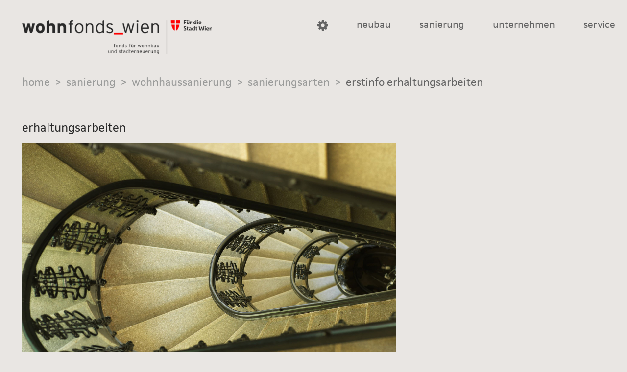

--- FILE ---
content_type: text/html; charset=UTF-8
request_url: https://www.wohnfonds.wien.at/2990
body_size: 5211
content:
   <!DOCTYPE html>
<html lang="de">
<head>
<!-- index-corporate-15.html -->
<!-- Basic -->
<meta charset="utf-8"/><meta http-equiv="X-UA-Compatible" content="IE=edge">	
<meta http-equiv="language" content="DE">
<title>wohnfonds_wien - erstinfo erhaltungsarbeiten</title>
<meta name="description" content=""/>

<!--<meta name="keywords" content="wohnfonds, wettbewerbe, sanierung, neubau" />-->
<!-- social media tags -->
<meta property="og:title" content="wohnfonds_wien - erstinfo erhaltungsarbeiten">
<meta property="og:type" content="website" />
<meta name="author" content="wohnfonds_wien">

<!-- Favicon -->
<link href="/app/favicon.ico" type="image/x-icon" rel="icon"/><link href="/app/favicon.ico" type="image/x-icon" rel="shortcut icon"/><link rel="shortcut icon" href="/img/favicon.ico" type="image/x-icon" />
<link rel="apple-touch-icon" href="/img/apple-touch-icon.png">

<!-- Mobile Metas -->
<meta name="viewport" content="width=device-width, initial-scale=1, minimum-scale=1.0, shrink-to-fit=no">



<!-- Vendor CSS -->
<link rel="stylesheet" href="/css/bootstrap.min.css">

<!-- Theme Custom CSS -->
<link rel="stylesheet" href="/css/common.css?v=4.0.16">
<link rel="stylesheet" href="/css/boxen.css?v=4.0.16">
<link rel="stylesheet" href="/css/cards.css?v=4.0.16">
<link rel="stylesheet" href="/css/wohnfonds-color.css?v=4.0.16">
<link rel="stylesheet" href="/css/responsive.css?v=4.0.16">
<link rel="stylesheet" href="/css/print.css?v=4.0.16">

<!-- Kontrast none nicht gefunden-->
<!-- Head Scripts 
<script src="js/modernizr-custom.js"></script>
-->

<script src="/js/jquery.min.js"></script>
<script src="/js/bootstrap.min.js"></script>

</head>
<body class="">
<!-- hamburger menu content -->
<div id="HamModal" class=" hamburgercontent modal fade " tabindex="-1" role="dialog"
     aria-labelledby="Hamburger Menu" aria-hidden="true">
     <div class="modal-dialog modal-xl bg-white" >
    	<div class="modal-content">
    		<div class="modal-header bg-white">
    		
<a href="/articles/wftheme/color/2990/" class="kontrast" data-color="standard"><img src="/img/element/aaa_grau-grau.svg"></a> &nbsp; 
<a href="/articles/wftheme/black/2990/" class="kontrast" data-color="blackwhite"><img src="/img/element/aaa_schwarz-weiss.svg"></a> &nbsp; 
<a href="/articles/wftheme/white/2990/" class="kontrast" data-color="whiteblack"><img src="/img/element/aaa_weiss-schwarz.svg"></a> &nbsp; 
<a href="/articles/wftheme/yellow/2990/" class="kontrast" data-color="blackyellow"><img src="/img/element/aaa_gelb-schwarz.svg"></a>
        		<button type="button" class="close" data-dismiss="modal" aria-label="Close">
        			<span aria-hidden="true">&times;</span>
        		</button>
      		</div>
    		<div class="modal-body bg-white">
				<div class="row">
					
<div class="col-md-12 col-lg-6 col-xl-3 pt-3 hammenuitem">
<div class="mithead"><b>neubau</b></div>
<p class="pl-2">

<div class=mit><a href="/neubau_uebersicht" >übersicht</a></div><div class=mit><a href="/liegenschaftsmanagement" >liegenschaftsmanagement</a></div><div class=mit><a href="/qualitaetssicherung" >qualitätssicherung</a></div><div class=mit><a href="/stadtentwicklungsgebiete" >neue stadtteile</a></div><div class=mit><a href="/mapneu" target="_blank">map-neubau</a></div><div class=mit><a href="/3237" >faq-neubau</a></div>
</p>
</div>

<div class="col-md-12 col-lg-6 col-xl-3 pt-3 hammenuitem">
<div class="mithead"><b>sanierung</b> </div>
<p class="pl-2">
<div class=mit><a href="/sanierung_uebersicht" >übersicht</a></div><div class=mit><a href="/110" >wohnhaussanierung</a></div><div class=mit><a href="/hauskunft" target="_blank">hauskunft</a></div><div class=mit><a href="/wieneu_blocksanierung" >wieneu - blocksanierung</a></div><div class=mit><a href="/faq-sanierung" >faq-sanierung</a></div><div class=mit><a href="/mapsan" target="_blank">map-sanierung</a></div>
</p>
</div>

<div class="col-md-12 col-lg-6 col-xl-3 pt-3 hammenuitem">
<div class="mithead"><b>unternehmen</b></div> 
<p class="pl-2">

<div class=mit><a href="/ueber_uns" >über uns</a></div><div class=mit><a href="/beteiligungen" >beteiligungen</a></div><div class=mit><a href="/karriere" >karriere</a></div><div class=mit><a href="/nachhaltigkeit" >nachhaltigkeit</a></div><div class=mit><a href="/compliance_hinweisgebersystem" >compliance</a></div><div class=mit><a href="/kontakt_impressum" >kontakt & impressum</a></div>
</p>
</div>

<div class="col-md-12 col-lg-6 col-xl-3 pt-3 hammenuitem" >
<div class="mithead"><b>service</b> </div>
<p class="pl-2">

<div class=mit><a href="/service" >übersicht</a></div><div class=mit><a href="/ausschreibungen_downloads" >ausschreibungen/downloads</a></div><div class=mit><a href="/news" >news/veranstaltungen</a></div><div class=mit><a href="/gesetze_links" >gesetze & links</a></div><div class=mit><a href="/newsletter" >newsletter</a></div><div class=mit><a href="/publikationen_filme" >publikationen/medien</a></div><div class=mit><a href="/english_information" >english information</a></div>
</p>
</div>
				</div> <!-- end row -->
     		</div> <!-- end modal body -->
		</div> <!-- end modal content -->
	</div> <!-- end modal dialog -->	
</div> <!-- end HamModal -->

<div class="stickybumper" style="width: 100%; height: 10px;">&nbsp;</div>
<header class="stickyheader">

<div class="container ">
<div class="header ">
<div class="logo" alt="wohnfonds.wien logo">&nbsp; </div>



<!-- main menu -->
<nav class="navbar navbar-expand-lg ">
<div id="main-nav" class="collapse navbar-collapse d-none d-lg-block">
<ul class="navbar-nav ml-auto">
<!-- beginn Menu -->
	

<li class="nav-item dropdown"><a class="nav-link " data-toggle="dropdown" href="/detail.php?t=einstellungen"><img src="/img/element/einstellungen.svg"></a>
<ul class="dropdown-menu  dropdown-menu-right">
<li class="nav-item einstellungen">

<b>Kontrast</b><br><br>

<a href="/articles/wftheme/color/2990/" class="kontrast" data-color="standard"><img src="/img/element/aaa_grau-grau.svg"></a> &nbsp; 
<a href="/articles/wftheme/black/2990/" class="kontrast" data-color="blackwhite"><img src="/img/element/aaa_schwarz-weiss.svg"></a> &nbsp; 
<a href="/articles/wftheme/white/2990/" class="kontrast" data-color="whiteblack"><img src="/img/element/aaa_weiss-schwarz.svg"></a> &nbsp; 
<a href="/articles/wftheme/yellow/2990/" class="kontrast" data-color="blackyellow"><img src="/img/element/aaa_gelb-schwarz.svg"></a>

</li>
</ul>
</li>
<li class="nav-item dropdown"><a class="nav-link" href="/#" data-toggle="dropdown">neubau</a> 
<ul class="dropdown-menu  dropdown-menu-right"><li class="nav-item"><a class="dropdown-item" href="/neubau_uebersicht" >übersicht</a></li><li class="nav-item"><a class="dropdown-item" href="/liegenschaftsmanagement" >liegenschaftsmanagement</a></li><li class="nav-item"><a class="dropdown-item" href="/qualitaetssicherung" >qualitätssicherung</a></li><li class="nav-item"><a class="dropdown-item" href="/stadtentwicklungsgebiete" >neue stadtteile</a></li><li class="nav-item"><a class="dropdown-item" href="/mapneu" target="_blank">map-neubau</a></li><li class="nav-item"><a class="dropdown-item" href="/3237" >faq-neubau</a></li></ul>
</li>
<li class="nav-item dropdown"><a class="nav-link" href="/#" data-toggle="dropdown">sanierung</a>
<ul class="dropdown-menu dropdown-menu-right"><li class="nav-item"><a class="dropdown-item" href="/sanierung_uebersicht" >übersicht</a></li><li class="nav-item"><a class="dropdown-item" href="/110" >wohnhaussanierung</a></li><li class="nav-item"><a class="dropdown-item" href="/hauskunft" target="_blank">hauskunft</a></li><li class="nav-item"><a class="dropdown-item" href="/wieneu_blocksanierung" >wieneu - blocksanierung</a></li><li class="nav-item"><a class="dropdown-item" href="/faq-sanierung" >faq-sanierung</a></li><li class="nav-item"><a class="dropdown-item" href="/mapsan" target="_blank">map-sanierung</a></li>
</ul>
</li>
<li class="nav-item dropdown"><a class="nav-link" href="#" data-toggle="dropdown">unternehmen</a>
<ul class="dropdown-menu dropdown-menu-right"><li class="nav-item"><a class="dropdown-item" href="/ueber_uns" >über uns</a></li><li class="nav-item"><a class="dropdown-item" href="/beteiligungen" >beteiligungen</a></li><li class="nav-item"><a class="dropdown-item" href="/karriere" >karriere</a></li><li class="nav-item"><a class="dropdown-item" href="/nachhaltigkeit" >nachhaltigkeit</a></li><li class="nav-item"><a class="dropdown-item" href="/compliance_hinweisgebersystem" >compliance</a></li><li class="nav-item"><a class="dropdown-item" href="/kontakt_impressum" >kontakt & impressum</a></li>
	</ul>
</li>
<li class="nav-item dropdown"><a class="nav-link" href="#" data-toggle="dropdown">service</a>
	<ul class="dropdown-menu dropdown-menu-right"><li class="nav-item"><a class="dropdown-item" href="/service" >übersicht</a></li><li class="nav-item"><a class="dropdown-item" href="/ausschreibungen_downloads" >ausschreibungen/downloads</a></li><li class="nav-item"><a class="dropdown-item" href="/news" >news/veranstaltungen</a></li><li class="nav-item"><a class="dropdown-item" href="/gesetze_links" >gesetze & links</a></li><li class="nav-item"><a class="dropdown-item" href="/newsletter" >newsletter</a></li><li class="nav-item"><a class="dropdown-item" href="/publikationen_filme" >publikationen/medien</a></li><li class="nav-item"><a class="dropdown-item" href="/english_information" >english information</a></li>
</ul>
</li>
<!-- end menu -->

</ul>
</div>
</nav><!-- end main nav -->
<!-- end main menu -->

</div> <!-- end header -->


</div> <!-- end container -->


<div class="mainmenubox d-sm-block d-lg-none"  data-toggle="modal" data-target="#HamModal">
<button class="hamburger hamburger--spin-r" type="button">
<span class="hamburger-box">
<span class="hamburger-inner"></span>
</span>
</button>
</div>
</header>
<!-- Ende Header -->
	
	
<!-- content -->
<div class="container ">
<div class="row ">
<div class="col-lg-12 ">
        
<div class="breadcrumb">
	<a href="/99" class="">home</a> <!-- 99/99--> &nbsp; > &nbsp; <a href="/sanierung" class="">sanierung</a> <!-- sanierung/102--> &nbsp; > &nbsp; <a href="/110" class="">wohnhaussanierung</a> <!-- 110/110--> &nbsp; > &nbsp; <a href="/sanierungsarten" class="">sanierungsarten</a> <!-- sanierungsarten/115--> &nbsp; > &nbsp; <a href="/2990" class="active">erstinfo erhaltungsarbeiten</a> <!-- 2990/2990-->	
</div> <!-- end breadcrumb -->
</div> <!-- end col-lg-12 -->
</div> <!-- ende row --> 
</div><!-- end container -->
    


<div class="container searchtarget">
<div class="row">


<div class="wfcard  bgtransparent  zweidrittelbox col-lg-8 ">
<div class="boxtitel">erhaltungsarbeiten</div><div class="row">


<div class="col-md-12"><div class="aspectbox"><div class="aspectinner"><img src="/media/Website_FOTOS/SANIERUNG/0228_2003_060610_183_webpic.jpg" title="© www.studiohuger.at" alt="stiegenspindel in einem sanierten gründerzeithaus"></div></div> <!-- end aspectbox --><div class="bu">saniertes Stiegenhaus in 9., Rufgasse 8</div></div><!-- end ol-md-12 col-lg-8 --><div class="col-md-12 col-lg-6 col-xl-4">
<div class="boxtext ">
<p><br></p></div><!-- end boxtext -->
</div><!-- end col-md-12 col-xl-4 -->
</div><!-- end row -->


</div><!-- end zweidrittelbox -->

<div class="wfcard  bgtransparent  zweidrittelbox col-lg-8 ">
<div class="row">


<div class="col-12">
<div class="boxtext ">
<h1>was sind erhaltungsarbeiten?</h1><p class="ql-align-justify"><strong> </strong></p><p class="ql-align-justify">Erhaltungsarbeiten im Sinne des Mietrechtsgesetzes (MRG) werden an jenen allgemeinen Teilen des Hauses durchgeführt, die weder der thermischen Gebäudehülle noch den energetisch relevanten haustechnischen Anlagen zuzuordnen sind.</p><p class="ql-align-justify">&nbsp;</p><h1>was wird gefördert?</h1><ul><li class="ql-align-justify">Maßnahmen zur Abwendung einer Gesundheitsgefährdung für die Bewohner*innen</li><li class="ql-align-justify">Aufrechterhaltung des Betriebes von bestehenden, der gemeinsamen Benützung dienenden Anlagen</li><li class="ql-align-justify">Installation von öffentlich-rechtlichen vorgeschriebenen Einrichtungen bzw. Vorrichtungen zur Senkung oder individuellen Feststellung des Energieverbrauches</li><li class="ql-align-justify">Brauchbarmachung leerstehender Wohnungen</li><li class="ql-align-justify">Instandsetzungsarbeiten der Allgemeinbereiche des Hauses</li><li class="ql-align-justify">Behebung ernster Schäden des Hauses, auch in bewohnten Wohnungen</li></ul><p class="ql-align-justify"><br></p><h1>wie wird gefördert?</h1><ul><li>Informationen zu den Finanzierungsarten finden Sie <a href="/media/Website%20PDF-INFO%20Downloads/Sanierung/finanzierungsarten.pdf">hier</a></li></ul><p><br></p><h1>welche maßnahmen müssen zusätzlich gefördert werden?</h1><ul><li><a href="/2878">Thewosan</a> des Bestandsgebäudes</li></ul><p><br></p><p>Formulare und weiterführende Informationen finden Sie im <a href="/1326">Downloadbereich </a></p><p><a href="/mapsan/erh">best practice beispiele</a></p><p><br></p><h1>welche unterlagen sind bei einreichung des antrages erforderlich?</h1><p>Antrag nur in Verbindung mit einer Thewosan</p><p><br></p><ul><li>Ergänzende Auflistung und Grobkostenschätzung zu den notwendigen Erhaltungsarbeiten</li></ul><p><br></p><h1>wann kann ein expressverfahren (verfahren ohne vorprüfung) angewandt werden?</h1><p>Das Expressverfahren ermöglicht einen zeitnahen Baubeginn und einen kürzeren Verfahrensablauf für kleinvolumige Bauvorhaben (Kleinprojekte) , für die prinzipiell folgendes zutrifft:</p><p>•	Die reinen Baukosten der geförderten Sanierungsmaßnahmen betragen weniger als € 400.000,-.</p><p>•	Die Baubewilligung ist entweder bereits vorhanden oder für die Maßnahme(n) nicht erforderlich.&nbsp;</p><p>•	Das Gesamtprojekt muss lt. Bauzeitplan innerhalb eines Jahres fertiggestellt werden.</p><p>•	Die Mindestanforderungen lt. Sanierungs- und Dekarbonisierungsverordnung 2024 für das Förderungsprojekt müssen erfüllt und nachgewiesen sein.</p><p><br></p><p>Details finden Sie im <a href="https://www.wohnfonds.wien.at/media/Website%20PDF-INFO%20Downloads/Sanierung/20250203_Merkblatt-Expressverfahren.pdf" target="_blank">Merkblatt zum Expressverfahren.</a></p></div><!-- end boxtext -->
</div><!-- end col-md-12 col-xl-4 -->
</div><!-- end row -->


</div><!-- end zweidrittelbox -->
<div class="fixie col-md-4 p-0 ui-sortable-handle" data-id="431">
<div class="wfcard drittel  bgsanierung   fixheight-adapt   ">
<div class="boxtitel">info förderungsberatung</div>
<div class="boxtext  "><p>Für die Klärung von Detailfragen zur Förderung empfehlen wir Ihnen ein <strong>persönliches, kostenloses Beratungsgespräch.</strong></p><p><br></p><p>Termine vereinbaren Sie über unsere Servicestelle <strong>Hauskunft:</strong></p><p>- via<a href="https://www.hauskunft-wien.at/kontakt" target="_blank" style="color: rgb(33, 37, 41);"><strong> Online-Kontaktformular</strong></a></p><p>- oder telefonisch unter <strong>+43 1 402 84 00.</strong></p></div><!-- end boxtext -->
</div><!-- end wfcard drittel -->


<div class="wfcard drittel  bgweiss  fixheight-adapt   ">
<div class="boxtitel">bitte beachten sie:</div>
<div class="boxtext  "><ul><li class="ql-align-justify">Der Förderungsantrag muss <u>vor</u> Durchführung der Maßnahmen gestellt werden.</li><li>Die Förderung von Erhaltungsarbeiten ist nur in Verbindung mit einer thermisch energetischen Sanierung des Gebäudes möglich.</li><li>Die Gewährung einer Förderung ist auch vom Ertrag des Objektes abhängig: Eine Förderung kann nur dann gewährt werden, wenn die Errichtungs- oder Umbaukosten (zuzügl. Finanzierungskosten) in 80% der anrechenbaren Einnahmen der nächsten 5 Jahre keine Deckung finden.</li><li><a href="https://www.wohnfonds.wien.at/media/Website%20PDF-INFO%20Downloads/Sanierung/20250203_Merkblatt-Expressverfahren.pdf" target="_blank" style="color: rgb(33, 37, 41);">Expressverfahren für Einzelmaßnahmen bis € 400.000</a></li></ul><p><br></p></div><!-- end boxtext -->
</div><!-- end wfcard drittel -->



</div><!-- end row page -->
<div class="toplink"><a href="#top">top</a></div>
</div><!-- end container legacywrapper -->


<!-- end content -->	

<footer>
<div class="container">
<div class="row">

<div class="col-md-4 mb-5">
<form id="suche">
<label><img src="/img/element/lupe.svg"> suche_</label>
<input type="text" id="suchtext" name="suchtext"> &nbsp; 
<button type="submit" id="suchego"><img src="/img/element/pfeil_links.svg"></a> 
</form>
</div><!-- end col-md-5 -->

<div class="col-md-2 mb-3">

<a href="https://www.youtube.com/channel/UCeR4iQJ8E8ayhrB2pAO8hpg" target="_blank"><img src="/img/yt_footerlogo.png" height="20"></a><br><br>
<a href="https://www.linkedin.com/company/80675926/" target="_blank"><img src="/img/LinkedIn-CMYK-White-L.svg" height="20"></a><br>

</div><!-- end col-md-3 -->


<div class="col-md-3 mb-3">
wohnfonds_wien<br>
lenaugasse 10<br>
1082 wien<br>
<a href="tel:+4314035919">+43 (0)1 403 59 19-0</a><br>
<a href="mailto:office@wohnfonds.wien.at">office@wohnfonds.wien.at</a><br>
</div><!-- end col-md-3 -->

<div class="col-md-3">
<b><a href="/id/3083">compliance / hinweisgebersystem</a></b><br>
<a href="/datenschutz">datenschutz</a><br>
<br><br>
<a href="/kontakt_impressum">kontakt & impressum</a><br>
</div><!-- end col-md-3 -->


</div><!-- end row -->
</div><!-- end container -->
</footer>


<div id="VideoModal" class=" modal fade " tabindex="-1" role="document"
     aria-labelledby="Video" aria-hidden="true">
<div class="modal-dialog  " >
<div class="modal-content videocontent" style="width: 800px; max-width: 100%">

</div>
</div>
</div><!-- end VideoModal -->

<!-- wofo banner -->
 <!-- end wofobanner -->
 
<script>
$( document ).ready(function() {
$('.article a, .boxtext a').each(function( e ) {
	var link = $(this).attr('href');
	// console.log('link:'+link);
	if(link.indexOf('.pdf') !== -1) $(this).addClass('pdflink');
	if(link.indexOf('.xls') !== -1) $(this).addClass('xlslink');
	if(link.indexOf('.zip') !== -1) $(this).addClass('ziplink');
});

$('.boxtext a').each(function( e ) {
	//$("a[href^='http://']").attr('target', '_blank');
	//$("a[href^='https://']").attr('target', '_blank');
	$(this).attr('target', '_blank');
});


}); // end domready
</script>
<!-- footer Scripts -->
<script src="/js/jquery-ui.min.js"></script>
<script src="/js/waypoints.min.js"></script>
<script src="/js/common.js?=4.0.16"></script>



</body>
</html>



--- FILE ---
content_type: text/html; charset=UTF-8
request_url: https://www.wohnfonds.wien.at/css/print.css?v=4.0.16
body_size: 7322
content:
   <!DOCTYPE html>
<html lang="de">
<head>
<!-- index-corporate-15.html -->
<!-- Basic -->
<meta charset="utf-8"/><meta http-equiv="X-UA-Compatible" content="IE=edge">	
<meta http-equiv="language" content="DE">
<title>wohnfonds_wien - home</title>	
<meta name="description" content=""/>

<!--<meta name="keywords" content="wohnfonds, wettbewerbe, sanierung, neubau" />-->
<!-- social media tags -->
<meta property="og:title" content="wohnfonds_wien - home">

<meta name="author" content="wohnfonds_wien">
<!-- Favicon -->
<link href="/app/favicon.ico" type="image/x-icon" rel="icon"/><link href="/app/favicon.ico" type="image/x-icon" rel="shortcut icon"/><link rel="shortcut icon" href="/img/favicon.ico" type="image/x-icon" />
<link rel="apple-touch-icon" href="/img/apple-touch-icon.png">


<!-- Mobile Metas -->
<meta name="viewport" content="width=device-width, initial-scale=1, minimum-scale=1.0, shrink-to-fit=no">



<!-- Vendor CSS -->
<link rel="stylesheet" href="/css/bootstrap.min.css">

<!-- Theme Custom CSS -->
<link rel="stylesheet" href="/css/common.css?v=4.0.16">
<link rel="stylesheet" href="/css/boxen.css?v=4.0.16">
<link rel="stylesheet" href="/css/cards.css?v=4.0.16">
<link rel="stylesheet" href="/css/wohnfonds-color.css?v=4.0.16">
<link rel="stylesheet" href="/css/responsive.css?v=4.0.16">
<link rel="stylesheet" href="/css/print.css?v=4.0.16">


<!-- Kontrast none nicht gefunden--><!-- Head Scripts 
<script src="js/modernizr-custom.js"></script>
-->

<script src="/js/jquery.min.js"></script>
<script src="/js/bootstrap.min.js"></script>


</head>
<body class="startpoint">

<header class="smallheader">
<div class="container ">
<div class="header ">
<div class="logo">&nbsp; </div>
<!-- main menu -->
<nav class="navbar navbar-expand-lg ">
<div id="main-nav" class="collapse navbar-collapse d-none d-lg-block">
<ul class="navbar-nav ml-auto">
<!-- beginn Menu -->
	

<li class="nav-item dropdown"><a class="nav-link " data-toggle="dropdown" href="/detail.php?t=einstellungen"><img src="/img/element/einstellungen.svg"></a>
<ul class="dropdown-menu  dropdown-menu-right">
<li class="nav-item einstellungen">

<b>Kontrast</b><br><br>

<a href="/articles/wftheme/color/99/" class="kontrast" data-color="standard"><img src="/img/element/aaa_grau-grau.svg"></a> &nbsp; 
<a href="/articles/wftheme/black/99/" class="kontrast" data-color="blackwhite"><img src="/img/element/aaa_schwarz-weiss.svg"></a> &nbsp; 
<a href="/articles/wftheme/white/99/" class="kontrast" data-color="whiteblack"><img src="/img/element/aaa_weiss-schwarz.svg"></a> &nbsp; 
<a href="/articles/wftheme/yellow/99/" class="kontrast" data-color="blackyellow"><img src="/img/element/aaa_gelb-schwarz.svg"></a>

</li>
</ul>
</li>
<li class="nav-item dropdown"><a class="nav-link" href="/#" data-toggle="dropdown">neubau</a> 
<ul class="dropdown-menu  dropdown-menu-right"><li class="nav-item"><a class="dropdown-item" href="/neubau_uebersicht" >übersicht</a></li><li class="nav-item"><a class="dropdown-item" href="/liegenschaftsmanagement" >liegenschaftsmanagement</a></li><li class="nav-item"><a class="dropdown-item" href="/qualitaetssicherung" >qualitätssicherung</a></li><li class="nav-item"><a class="dropdown-item" href="/stadtentwicklungsgebiete" >neue stadtteile</a></li><li class="nav-item"><a class="dropdown-item" href="/mapneu" target="_blank">map-neubau</a></li><li class="nav-item"><a class="dropdown-item" href="/3237" >faq-neubau</a></li></ul>
</li>
<li class="nav-item dropdown"><a class="nav-link" href="/#" data-toggle="dropdown">sanierung</a>
<ul class="dropdown-menu dropdown-menu-right"><li class="nav-item"><a class="dropdown-item" href="/sanierung_uebersicht" >übersicht</a></li><li class="nav-item"><a class="dropdown-item" href="/110" >wohnhaussanierung</a></li><li class="nav-item"><a class="dropdown-item" href="/hauskunft" target="_blank">hauskunft</a></li><li class="nav-item"><a class="dropdown-item" href="/wieneu_blocksanierung" >wieneu - blocksanierung</a></li><li class="nav-item"><a class="dropdown-item" href="/faq-sanierung" >faq-sanierung</a></li><li class="nav-item"><a class="dropdown-item" href="/mapsan" target="_blank">map-sanierung</a></li>
</ul>
</li>
<li class="nav-item dropdown"><a class="nav-link" href="#" data-toggle="dropdown">unternehmen</a>
<ul class="dropdown-menu dropdown-menu-right"><li class="nav-item"><a class="dropdown-item" href="/ueber_uns" >über uns</a></li><li class="nav-item"><a class="dropdown-item" href="/beteiligungen" >beteiligungen</a></li><li class="nav-item"><a class="dropdown-item" href="/karriere" >karriere</a></li><li class="nav-item"><a class="dropdown-item" href="/nachhaltigkeit" >nachhaltigkeit</a></li><li class="nav-item"><a class="dropdown-item" href="/compliance_hinweisgebersystem" >compliance</a></li><li class="nav-item"><a class="dropdown-item" href="/kontakt_impressum" >kontakt & impressum</a></li>
	</ul>
</li>
<li class="nav-item dropdown"><a class="nav-link" href="#" data-toggle="dropdown">service</a>
	<ul class="dropdown-menu dropdown-menu-right"><li class="nav-item"><a class="dropdown-item" href="/service" >übersicht</a></li><li class="nav-item"><a class="dropdown-item" href="/ausschreibungen_downloads" >ausschreibungen/downloads</a></li><li class="nav-item"><a class="dropdown-item" href="/news" >news/veranstaltungen</a></li><li class="nav-item"><a class="dropdown-item" href="/gesetze_links" >gesetze & links</a></li><li class="nav-item"><a class="dropdown-item" href="/newsletter" >newsletter</a></li><li class="nav-item"><a class="dropdown-item" href="/publikationen_filme" >publikationen/medien</a></li><li class="nav-item"><a class="dropdown-item" href="/english_information" >english information</a></li>
</ul>
</li>
<!-- end menu -->
</ul>
</div>
</nav><!-- end main nav -->
<!-- end main menu -->

<div class="mainmenubox d-sm-block d-lg-none"  data-toggle="modal" data-target="#HamModal">
<button class="hamburger hamburger--spin-r" type="button">
<span class="hamburger-box">
<span class="hamburger-inner"></span>
</span>
</button>
</div>


</div> <!-- end header -->
</div> <!-- end container -->
</header> <!-- end stickystartheader -->


<!-- hamburger menu content -->
<div id="HamModal" class=" hamburgercontent modal fade " tabindex="-1" role="dialog"
     aria-labelledby="myHugeModalLabel" aria-hidden="true">
     <div class="modal-dialog modal-xl bg-white" >
    	<div class="modal-content">
    		<div class="modal-header bg-white">
    		
<a href="/articles/wftheme/color/99/" class="kontrast" data-color="standard"><img src="/img/element/aaa_grau-grau.svg"></a> &nbsp; 
<a href="/articles/wftheme/black/99/" class="kontrast" data-color="blackwhite"><img src="/img/element/aaa_schwarz-weiss.svg"></a> &nbsp; 
<a href="/articles/wftheme/white/99/" class="kontrast" data-color="whiteblack"><img src="/img/element/aaa_weiss-schwarz.svg"></a> &nbsp; 
<a href="/articles/wftheme/yellow/99/" class="kontrast" data-color="blackyellow"><img src="/img/element/aaa_gelb-schwarz.svg"></a>
        <button type="button" class="close" data-dismiss="modal" aria-label="Close">
          <span aria-hidden="true">&times;</span>
        </button>
      </div>
    			<div class="modal-body bg-white">
				<div class="row">
					
<div class="col-md-12 col-lg-6 col-xl-3 pt-3 hammenuitem">
<div class="mithead"><b>neubau</b></div>
<p class="pl-2">

<div class=mit><a href="/neubau_uebersicht" >übersicht</a></div><div class=mit><a href="/liegenschaftsmanagement" >liegenschaftsmanagement</a></div><div class=mit><a href="/qualitaetssicherung" >qualitätssicherung</a></div><div class=mit><a href="/stadtentwicklungsgebiete" >neue stadtteile</a></div><div class=mit><a href="/mapneu" target="_blank">map-neubau</a></div><div class=mit><a href="/3237" >faq-neubau</a></div>
</p>
</div>

<div class="col-md-12 col-lg-6 col-xl-3 pt-3 hammenuitem">
<div class="mithead"><b>sanierung</b> </div>
<p class="pl-2">
<div class=mit><a href="/sanierung_uebersicht" >übersicht</a></div><div class=mit><a href="/110" >wohnhaussanierung</a></div><div class=mit><a href="/hauskunft" target="_blank">hauskunft</a></div><div class=mit><a href="/wieneu_blocksanierung" >wieneu - blocksanierung</a></div><div class=mit><a href="/faq-sanierung" >faq-sanierung</a></div><div class=mit><a href="/mapsan" target="_blank">map-sanierung</a></div>
</p>
</div>

<div class="col-md-12 col-lg-6 col-xl-3 pt-3 hammenuitem">
<div class="mithead"><b>unternehmen</b></div> 
<p class="pl-2">

<div class=mit><a href="/ueber_uns" >über uns</a></div><div class=mit><a href="/beteiligungen" >beteiligungen</a></div><div class=mit><a href="/karriere" >karriere</a></div><div class=mit><a href="/nachhaltigkeit" >nachhaltigkeit</a></div><div class=mit><a href="/compliance_hinweisgebersystem" >compliance</a></div><div class=mit><a href="/kontakt_impressum" >kontakt & impressum</a></div>
</p>
</div>

<div class="col-md-12 col-lg-6 col-xl-3 pt-3 hammenuitem" >
<div class="mithead"><b>service</b> </div>
<p class="pl-2">

<div class=mit><a href="/service" >übersicht</a></div><div class=mit><a href="/ausschreibungen_downloads" >ausschreibungen/downloads</a></div><div class=mit><a href="/news" >news/veranstaltungen</a></div><div class=mit><a href="/gesetze_links" >gesetze & links</a></div><div class=mit><a href="/newsletter" >newsletter</a></div><div class=mit><a href="/publikationen_filme" >publikationen/medien</a></div><div class=mit><a href="/english_information" >english information</a></div>
</p>
</div>
				</div>
     			</div> <!-- end modal body -->
			</div><!-- end #HamModal -->
		</div> <!-- end modal content -->
	</div> <!-- end modal dialog -->	
</div> <!-- end HamModal -->


<div class="container-fluid">
<div class="startseiteheader" >
<div class="logostartseite">&nbsp; </div>

<div class="mainmenubox"  data-toggle="modal" data-target="#HamModal">
<button class="hamburger hamburger--spin-r" type="button">
<span class="hamburger-box">
<span class="hamburger-inner"></span>
</span>
</button>
</div><!-- mainmenubox -->
</div> <!-- end startseiteheader -->
</div> <!-- end container -->


<!-- Ende Header -->
	
	
<!-- content -->

<div class="container-fluid">



<!-- Carousel -->
<style>

</style>
<div class="row">


<div id="myCarousel" class="myCarousel carousel slide " data-ride="carousel">

<div class="carousel-controls">
	<!-- Left and right controls -->
	<a class="left carousel-control" href="#myCarousel" data-slide="prev">
		<img src="/img/element/chevron-down.svg">
	</a>
	<a class="right carousel-control" href="#myCarousel" data-slide="next">
		<img src="/img/element/chevron-down.svg">
	</a>
</div> <!-- end carousel-controls -->

<div class="carousel-inner">
<div class="carousel-item active"><img src="/media/startseite/innovativ_ökologisch.jpg" title="© Bruno Klomfar" alt="" style="width:100%"><div class="startbutton" style="top: 12%; left: 54%; width: 21%;"><img style="width: 100%;" src="/media/startseite/innovativ_oekologisch.svg"></div></div><div class="carousel-item "><img src="/media/startseite/erhalten_erneuern (1).jpg" title="© PREFA" alt="" style="width:100%"><div class="startbutton" style="top: 5%; left: 74%; width: 21%;"><img style="width: 100%;" src="/media/startseite/erhalten_erneuern.svg"></div></div><div class="carousel-item "><img src="/media/startseite/sozial_nachhaltig.jpg" title="© Tschinkersten Fotografie" alt="" style="width:100%"><div class="startbutton" style="top: 2%; left: 48%; width: 21%;"><img style="width: 100%;" src="/media/startseite/sozial_nachhaltig.svg"></div></div><div class="carousel-item "><img src="/media/startseite/gefördert_leistbar.jpg" title="© wohnfonds_wien" alt="" style="width:100%"><div class="startbutton" style="top: 12%; left: 57%; width: 21%;"><img style="width: 100%;" src="/media/startseite/gefoerdert_leistbar.svg"></div></div><div class="carousel-item "><img src="/media/startseite/serviceorientiert_dynamisch.jpg" title="© Gabriel Büchelmeier" alt="" style="width:100%"><div class="startbutton" style="top: 10%; left: 59%; width: 21%;"><img style="width: 100%;" src="/media/startseite/serviceorientiert_dynamisch.svg"></div></div><div class="carousel-item "><img src="/media/startseite/Nordwestbahnhof Zamisch 2.jpg" title="© Zamisch - Jurysitzung Nordwestbahnhof" alt="" style="width:100%"><div class="startbutton" style="top: 50%; left: 44%; width: 21%;"><img style="width: 100%;" src="/media/startseite/kommunikativ_vernetzt.svg"></div></div><div class="carousel-item "><img src="/media/startseite/kompetent_erfahren.jpg" title="© Jürgen Pletterbauer" alt="kompetent & erfahren" style="width:100%"><div class="startbutton" style="top: 42%; left: 11%; width: 21%;"><img style="width: 100%;" src="/media/startseite/kompetent_erfahren2.svg"></div></div></div> <!-- end carousel inner -->
<ol class="carousel-indicators"> 
	 <li data-target=".myCarousel" data-slide-to="0" class="active"></li>  <li data-target=".myCarousel" data-slide-to="1" class=""></li>  <li data-target=".myCarousel" data-slide-to="2" class=""></li>  <li data-target=".myCarousel" data-slide-to="3" class=""></li>  <li data-target=".myCarousel" data-slide-to="4" class=""></li>  <li data-target=".myCarousel" data-slide-to="5" class=""></li>  <li data-target=".myCarousel" data-slide-to="6" class=""></li> </ol>

</div><!-- end carousel -->

</div><!-- end row -->


<style>
.carousel-controls {
	position: absolute;
	top: 0;
	left: 0;
	width: 100%;
	height: 100%;
	font-size: 70px;
	text-align: center;
} 

.carousel-controls .left{
	position: absolute;
	top: 0;
	left: 0;
	padding-top: 30%;
	width: 50px;
	height: 100%;
	background: rgba(255,255,255,0);
	z-index:99;
}
.carousel-controls .left:hover{
 background: rgba(0,0,0,0.2);
}
.carousel-controls .left img{
transform: rotate(90deg);
filter: invert(1);
opacity: 0.3;
color: #fff;
}

.carousel-controls .right{
	position: absolute;
	top: 0;
	right: 0;
	padding-top: 30%;
	width: 50px;
	height: 100%;
	background: rgba(255,255,255,0);
	z-index:99;
}
.carousel-controls .right:hover{
 background: rgba(0,0,0,0.2);
}
.carousel-controls .right img{
transform: rotate(-90deg);
filter: invert(1);
opacity: 0.3;
color: #fff;
}

</style>
<!-- Ende Carousel -->
</div><!-- end row -->
</div><!-- end container -->
 
 
<script>
$( document ).ready(function() {
	$('.smallheader').hide();

$('.article a, .boxtext a').each(function( e ) {
	var link = $(this).attr('href');
	console.log('link:'+link);
	if(link.indexOf('.pdf') !== -1) $(this).addClass('pdflink');
	if(link.indexOf('.xls') !== -1) $(this).addClass('xlslink');
	if(link.indexOf('.zip') !== -1) $(this).addClass('ziplink');
});


$('.boxtext a').each(function( e ) {
	//$("a[href^='http://']").attr('target', '_blank');
	//$("a[href^='https://']").attr('target', '_blank');
	$(this).attr('target', '_blank');
});


var waypoints = $('.startseiteheader').waypoint(function(direction) {
	if(direction == 'down'){
		$('.smallheader').show();
		console.log('show header');
	}else{
		$('.smallheader').hide();
		console.log('hide header');
	}
}, {
  offset: '-200px'
})

}); // end domready
</script>
<style>
header.stickystartheader {position: fixed; top: -250px; left: 0; z-index: 999; background: #fff} 
header.stickystartheader.stuck {top: 0px;}
.stickywrapper { }
</style>




		
<div class="container searchtarget">
<div class="row">


<div class="wfcard drittel  bgneubau  col-md-4 ">
<div class="boxtitel">news neubau</div>
<div class="boxfoto"><div class="aspectbox"><div class="aspectinner"><img src="/media/Website_FOTOS/NEWS_Aktuell/20251021_Wien-baut-vor_c_wohnfonds_wien.png" title="© wohnfonds_wien" alt=""></div></div></div> <!-- end boxfoto --><div class="boxtext bottombuttons "><p><strong>Wohnbau-Offensive läuft – Kampagne „Wien baut vor“&nbsp;</strong></p><p class="ql-align-justify"><br></p><p class="ql-align-justify">Mit der gemeinsamen, kürzlich gestarteten Kampagne „Wien baut vor“ machen die Stadt Wien und die Wirtschaftskammer Wien auf die zentrale Bedeutung des Wohnbaus für die Weiterentwicklung der Stadt aufmerksam. Er wird als treibende Kraft für die Wirtschaft und für das Schaffen von Lebensqualität und klimafitten, lebendigen Stadtquartieren hervorgehoben. Mit der Kernbotschaft - „Staub und Lärm gehen, die geschaffenen Werte bleiben“ - möchte die Kampagne Betroffene sensibilisieren und die immensen Mehrwerte von Bauprojekte für die gesamte Stadt aufzeigen.</p></div><!-- end boxtext --><div class="boxbuttons"><div class="boxbutton"><a href="https://www.ots.at/presseaussendung/OTS_20251017_OTS0029/gal-wirtschaftsmotor-wiener-wohnbau-offensive-laeuft-kampagne-wien-baut-vor"  target="_blank"  accesskey="1b">Zur OTS-Aussendung <img class="pfeil_links" src="/img/element/pfeil_negativ.svg"></a> </div><div class="boxbutton"><a href="/news"  target="_self"  accesskey="1c">Weitere News <img class="pfeil_links" src="/img/element/pfeil_negativ.svg"></a> </div></div>
</div><!-- end wfcard drittel -->


<div class="wfcard drittel  bgsanierung  col-md-4 ">
<div class="boxtitel">news sanierung</div>
<div class="boxfoto"><div class="aspectbox"><div class="aspectinner"><img src="/media/Website_FOTOS/NEWS_Aktuell/20251218_SanDekVO-Änderungen_Website.jpg" title="© wohnfonds_wien" alt=""></div></div></div> <!-- end boxfoto --><div class="boxtext bottombuttons "><p><strong>Neuerungen in der&nbsp;Sanierungs- und Dekarbonisierungsverordnung ab 1.1.2026</strong></p><p><br></p><p>Wir möchten Sie darauf hinweisen, dass am 1. Jänner 2026 Änderungen in der Sanierungs- und Dekarbonisierungsverordnung (SanDekVO) in Kraft treten werden. Diese Novellierung ist bereits im Rechtsinformationssystem des Bundes (RIS) einsehbar und Sie können dort schon jetzt alle Änderungen im Detail einsehen.</p></div><!-- end boxtext --><div class="boxbuttons"><div class="boxbutton"><a href="https://ris.bka.gv.at/eli/lgbl/WI/2025/56/20251124?Abfrage=LgblAuth&Lgblnummer=56%2f2025&Bundesland=Wien&BundeslandDefault=Wien&FassungVom=&SkipToDocumentPage=True&ResultFunctionToken=760f94fe-4bce-4b73-8742-16d6137054f0"  target="_blank"  accesskey="1b">Zur Novelle <img class="pfeil_links" src="/img/element/pfeil_links.svg"></a> </div><div class="boxbutton"><a href="/news"  target="_self"  accesskey="1c">Weitere News <img class="pfeil_links" src="/img/element/pfeil_links.svg"></a> </div></div>
</div><!-- end wfcard drittel -->


<div class="wfcard drittel  bggrau  col-md-4 ">
<div class="boxtitel">die präsidentin</div>
<div class="boxfoto"><div class="aspectbox"><div class="aspectinner"><img src="/media/Website_FOTOS/unternehmen/Foto Gaal 2024 1440x960.png" title="© Stadt Wien / Martin Votava" alt="Vizebürgermeisterin Kathrin Gaál im forum"></div></div></div> <!-- end boxfoto --><div class="boxtext  "><p>"<em>Es ist ein Grundbedürfnis der Menschen, sicher und gut zu wohnen. Wien macht das mit einer 100jährigen Tradition im sozialen Wohnbau möglich. Dank Qualität und fairen Mieten ist die Stadt weltweites Vorbild. Die Kompetenzstelle schlechthin fürs moderne und leistbare Wohnen - der </em><strong><em>wohn</em></strong><em>fonds_wien - setzt mit neuen Wohnformen und technischen Innovationen auch heute Trends, im Neubau und der Sanierung.</em>"</p><p><br></p><p>Präsidentin des wohnfonds_wien, Vizebürgermeisterin, amtsführende Stadträtin für Wohnen, Wohnbau, Stadterneuerung und Frauen Kathrin Gaál</p></div><!-- end boxtext -->
</div><!-- end wfcard drittel -->


<div class="wfcard  bgweiss  zweidrittelbox col-lg-8 ">
<div class="boxtitel">über uns</div><div class="row">


<div class="col-md-12 col-lg-6 col-xl-8"><div class="aspectbox"><div class="aspectinner"><img src="/media/Website_FOTOS/unternehmen/wfw_Management2_c_Wilke_bearbeitet_web.jpg" title="Wilke" alt="Ein Foto des Managements des wohnfonds_wien mit Geschäftsführer und Bereichsleiter*innen"></div></div> <!-- end aspectbox --><div class="bu">v.l.n.r.: Joachim Vallant (Unternehmensservice), Nicole Büchl (Sanierung), GF Gregor Puscher, Silvia Hofer (Neubau)</div></div><!-- end ol-md-12 col-lg-8 --><div class="col-md-12 col-lg-6 col-xl-4">
<div class="boxtext bottombuttons">
<p>„Leistbares, klimafittes Wohnen in vielfältigen, lebendigen Stadtquartieren zu ermöglichen und voranzutreiben“ - das ist der Zweck des <strong>wohn</strong>fonds_wien.</p><p><br></p><p>Gemeinsam mit vielen verschiedenen Stakeholder*innen erbringt er seine Leistungen für Wien in den Geschäftsbereichen Sanierung und Neubau, unterstützt durch das Unternehmensservice.&nbsp;</p></div><!-- end boxtext -->
</div><!-- end col-md-12 col-xl-4 -->
</div><!-- end row -->
<div class="boxbuttons  offset-lg-6 offset-xl-8"><div class="boxbutton"><a href="/3162"  target="_self" >Mehr Infos <img class="pfeil_links" src="/img/element/pfeil_links.svg"></a> </div><div class="boxbutton"><a href="https://www.youtube.com/watch?v=rqCRBaWusiY"  target="_blank" >Imagefilm <img class="pfeil_links" src="/img/element/pfeil_links.svg"></a> </div></div>

</div><!-- end zweidrittelbox -->

<div class="wfcard drittel  bgweiss  col-md-4 ">
<div class="boxtitel">wichtige links</div>
<div class="boxtext  "><p class="ql-align-justify"><a href="https://www.wohnfonds.wien.at/newsletter" target="_blank" style="color: rgb(41, 41, 41);"><strong>Newsletter</strong></a></p><p class="ql-align-justify"><span style="color: rgb(41, 41, 41);">Wir schicken Ihnen per Mail die wichtigsten News, aktuelle Ausschreibungen oder kommende Veranstaltungen.</span></p><p class="ql-align-justify"><br></p><p class="ql-align-justify"><a href="https://www.wohnfonds.wien.at/publikationen_filme" target="_blank"><strong>Publikationen</strong></a></p><p class="ql-align-justify"><span style="color: rgb(41, 41, 41);">Hier finden Sie unsere Folder und Info-Broschüren zum Download.</span></p><p class="ql-align-justify"><br></p><p class="ql-align-justify"><a href="https://www.wohnfonds.wien.at/ausschreibung_neubau" target="_blank" style="color: rgb(41, 41, 41);"><strong>Ausschreibungen Neubau</strong></a></p><p class="ql-align-justify"><span style="color: rgb(41, 41, 41);">Zur Liste unserer aktuellen Bauträgerwettbewerbe.</span></p><p class="ql-align-justify"><br></p><p class="ql-align-justify"><a href="https://www.wohnfonds.wien.at/ausschreibung_sanierung" target="_blank" style="color: rgb(41, 41, 41);"><strong>Ausschreibungen Sanierung</strong></a></p><p class="ql-align-justify"><span style="color: rgb(41, 41, 41);">Hier finden Sie unsere aktuellen Bauausschreibungen.</span></p><p class="ql-align-justify"><br></p><p class="ql-align-justify"><a href="https://wien.ebsmanager.net/kontaktaufnahme?source=wfw" target="_blank"><strong>Terminvereinbarung Hauskunft</strong></a></p><p class="ql-align-justify"><strong>﻿</strong>Der erste Schritt auf Ihrer Sanierungsreise.</p><p><br></p></div><!-- end boxtext -->
</div><!-- end wfcard drittel -->


<div class="wfcard drittel  bgneubau  col-md-4 ">
<div class="boxtitel">neubau</div>
<div class="boxfoto"><div class="aspectbox"><div class="aspectinner"><img src="/media/Website_FOTOS/NEUBAU/aspern_BPL D12_Juergen Pletterbauer (1).jpg" title="© Jürgen Pletterbauer" alt="Fassadendetail aus Aspern Seestadt"></div></div></div> <!-- end boxfoto --><div class="boxtext bottombuttons "><p>Der <strong>wohn</strong>fonds<span style="color: rgb(230, 0, 0);">_</span>wien ist für die Bereitstellung und Entwicklung von Grundstücken für den sozialen Wohnbau verantwortlich und handhabt die Qualitätsinstrumentarien "Bauträgerwettbewerb", "Grundstücksbeirat" und "Qualitätsbeirat". Alle Wohnprojekte, die Förderung beanspruchen wollen, werden im Rahmen eines Bauträgerwettbewerbs oder im Grundstücksbeirat beurteilt.</p><p><br></p><p>Aktuelle, geplante und abgeschlossene Bauträgerwettbewerbe sowie die Quartiere des Qualitätsbeirats finden Sie auf der <strong>wohn</strong>fonds<span style="color: rgb(230, 0, 0);">_</span>wien map.</p></div><!-- end boxtext --><div class="boxbuttons"><div class="boxbutton"><a href="/3163"  target="_self"  accesskey="1b">Info <img class="pfeil_links" src="/img/element/pfeil_negativ.svg"></a> </div><div class="boxbutton"><a href="/mapneu"  target="_blank"  accesskey="1c"><u><b>wohn</b>fonds_wien map</u> <img class="pfeil_links" src="/img/element/pfeil_negativ.svg"></a> </div></div>
</div><!-- end wfcard drittel -->


<div class="wfcard drittel  bgsanierung  col-md-4 ">
<div class="boxtitel">sanierung</div>
<div class="boxfoto"><div class="aspectbox"><div class="aspectinner"><img src="/media/Website_FOTOS/SANIERUNG/07_mahü182_Trimmel Wall.jpg" title="DI Isabella Wall / Trimmel Wall Architekten ZT GmbH" alt="sanierte Gründerzeitfassade"></div></div></div> <!-- end boxfoto --><div class="boxtext bottombuttons "><p>Der <strong>wohn</strong>fonds<span style="color: rgb(230, 0, 0);">_</span>wien ist Anlaufstelle für alle Hausbesitzer*innen und Hausverwaltungen, welche Ihre Häuser grundlegend sanieren und dafür Fördermittel der Stadt Wien in Anspruch nehmen möchten.</p><p><br></p><p>Kostenlose Beratungsgespräche zu Sanierungsvorhaben oder Förderungen vereinbaren Sie über unsere Servicestelle <strong>Hauskunft:</strong></p><p>- via<strong style="color: rgb(33, 37, 41);"> </strong><a href="https://wien.ebsmanager.net/kontaktaufnahme?source=wfw" target="_blank" style="color: rgb(33, 37, 41);"><strong>Online-Kontaktformular</strong></a></p><p>- oder telefonisch unter <strong>+43 1 402 84 00.</strong></p><p><br></p><p>Beispiele für gelungene Sanierungsprojekte finden Sie auf der <strong>wohn</strong>fonds<span style="color: rgb(230, 0, 0);">_</span>wien map.</p></div><!-- end boxtext --><div class="boxbuttons"><div class="boxbutton"><a href="/102"  target="_self"  accesskey="1b">Info <img class="pfeil_links" src="/img/element/pfeil_links.svg"></a> </div><div class="boxbutton"><a href="/mapsan"  target="_blank"  accesskey="1c"><u><b>wohn</b>fonds_wien map</u> <img class="pfeil_links" src="/img/element/pfeil_links.svg"></a> </div></div>
</div><!-- end wfcard drittel -->


<div class="wfcard drittel  bggrau  col-md-4 ">
<div class="boxtitel">unternehmensservice</div>
<div class="boxfoto"><div class="aspectbox"><div class="aspectinner"><img src="/media/Website_FOTOS/unternehmen/© wohnfonds_wien.png" title="" alt=""></div></div></div> <!-- end boxfoto --><div class="boxtext bottombuttons "><p>Im Geschäftsbereich Unternehmensservice sind alle nötigen Support-Prozesse des <strong>wohn</strong>fonds_wien gebündelt, unter anderem Human Ressources, IT, Buchhaltung, Facility-Management, Compliance und Datenschutz sowie Kommunikation und Nachhaltigkeit.</p><p><br></p><p>Außerdem werden durch das Unternehmensservice die <a href="https://www.wohnfonds.wien.at/beteiligungen" target="_blank"><strong>Beteiligungen und Kooperationen</strong></a> des <strong>wohn</strong>fonds_wien, wie etwa die Wohnfonds - Wiener Stadtwerke Entwicklungs GmbH (WWEG) oder die Kooperationen der Hauskunft, verwaltet.&nbsp;</p></div><!-- end boxtext --><div class="boxbuttons"><div class="boxbutton"><a href="/media/Website%20PDF-INFO%20Downloads/%C3%BCber%20uns/taetigkeitsbericht_2024.pdf"  target="_blank"  accesskey="1b">Tätigkeitsbericht 2024 <img class="pfeil_links" src="/img/element/pdf.svg"></a> </div></div>
</div><!-- end wfcard drittel -->



</div><!-- end row -->
<div class="toplink"><a href="#top">top</a></div>
</div><!-- end container searchtarget -->
            


<!-- end content -->	
<div id="VideoModal" class=" modal fade " tabindex="-1" role="document"
     aria-labelledby="Video" aria-hidden="true">
<div class="modal-dialog  " >
<div class="modal-content videocontent" style="width: 800px; max-width: 100%">

</div>
</div>
</div><!-- end VideoModal -->

<!-- wofo banner -->
 <!-- end wofobanner -->
<footer>
<div class="container">
<div class="row">

<div class="col-md-4 mb-5">
<form id="suche">
<label><img src="/img/element/lupe.svg"> suche_</label>
<input type="text" id="suchtext" name="suchtext"> &nbsp; 
<button type="submit" id="suchego"><img src="/img/element/pfeil_links.svg"></a> 
</form>
</div><!-- end col-md-5 -->

<div class="col-md-2 mb-3">

<a href="https://www.youtube.com/channel/UCeR4iQJ8E8ayhrB2pAO8hpg" target="_blank"><img src="/img/yt_footerlogo.png" height="20"></a><br><br>
<a href="https://www.linkedin.com/company/80675926/" target="_blank"><img src="/img/LinkedIn-CMYK-White-L.svg" height="20"></a><br>

</div><!-- end col-md-3 -->


<div class="col-md-3 mb-3">
wohnfonds_wien<br>
lenaugasse 10<br>
1082 wien<br>
<a href="tel:+4314035919">+43 (0)1 403 59 19-0</a><br>
<a href="mailto:office@wohnfonds.wien.at">office@wohnfonds.wien.at</a><br>
</div><!-- end col-md-3 -->

<div class="col-md-3">
<b><a href="/id/3083">compliance / hinweisgebersystem</a></b><br>
<a href="/datenschutz">datenschutz</a><br>
<br><br>
<a href="/kontakt_impressum">kontakt & impressum</a><br>
</div><!-- end col-md-3 -->


</div><!-- end row -->
</div><!-- end container -->
</footer>


<!-- footer Scripts -->
<script src="/js/jquery-ui.min.js"></script>
<script src="/js/waypoints.min.js"></script>
<script src="/js/common_startseite.js?v=4.0.16"></script>
</body>
</html>


--- FILE ---
content_type: text/css
request_url: https://www.wohnfonds.wien.at/css/common.css?v=4.0.16
body_size: 3828
content:
/* -------------------------------------
 *
 * Default CSS für content-kitchen 4.0 
 * Author: Gerhard Sinnhuber
 *
 * @copyright     Copyright (c) 2020 transForm - digitale medien (https://transform.at)
 * @link          https://transform.at Project
 * @license       https://opensource.org/licenses/mit-license.php MIT License
 *
------------------------------------- */



@font-face {
  font-family: 'Setimo Light';
  src: url('../fonts/Setimo_W_Lt.woff') format('woff'), url('../fonts/Setimo_W_Lt.woff2') format('woff2');
  font-weight: light;
  font-style: light;
}

@font-face {
  font-family: 'Setimo Regular';
  src: url('../fonts/Setimo_W_Rg.woff') format('woff'), url('../fonts/Setimo_W_Rg.woff2') format('woff2');
  font-weight: normal;
  font-style: normal;
}

@font-face {
  font-family: 'Setimo Normal';
  src: url('../fonts/Setimo_W_Rg.woff') format('woff'), url('../fonts/Setimo_W_Rg.woff2') format('woff2');
  font-weight: normal;
  font-style: normal;
}

@font-face {
  font-family: 'Setimo Bold';
  src: url('../fonts/Setimo_W_Bd.woff') format('woff'), url('../fonts/Setimo_W_Bd.woff2') format('woff2');
  font-weight: bold;
  font-style: bold;
}


* {
  box-sizing: border-box;
}

html, body{
font-family: 'Setimo Light', Arial,Helvetica,sans-serif;
font-weight: 400;
font-size: 18px;
line-height: 26px;
height: 100%;
width: 100%;
box-sizing: border-box;
margin: 0;
padding:0;
}

b, strong {
	font-family: 'Setimo Regular', Arial,Helvetica,sans-serif;
}
h1 b,h1 strong, h2 b,h2 strong, h3 b,h3 strong, h4 b, h5 b, h6 b{
	font-family: 'Setimo Bold', Arial,Helvetica,sans-serif;
}
.boxtitel b, .boxtitel strong{
	font-family: 'Setimo Bold', Arial,Helvetica,sans-serif;
}

h1, h2, h3, h4, h5, h6 {
	font-family: 'Setimo Regular', Arial,Helvetica,sans-serif;
	font-weight: normal;
	font-size: 18px;
	line-height: 24px;
	background: none;
}

h1 {
	font-size: 28px;
	line-height: 32px;
}

h2 {
	font-size: 24px;
	line-height: 28px;
}

p {
	margin-bottom: 0;
	margin-top: 0;
}


a, a:active, a:visited{
	text-decoration: none;
}

ul{
margin: 0;
padding: 0;
list-style-position: outside;
}

ul > li{
margin-left: 20px;
}



.boxtext, article, .article, .albumbeschreibung, .infotext {
 	-moz-hyphens: auto;
	-o-hyphens: auto;
	-webkit-hyphens: auto;
	-ms-hyphens: auto;
	hyphens: auto; 
}

/* spezielle Quill formatierungen */

.ql-indent-1 { padding-left: 20px;}
.ql-indent-2 { padding-left: 40px;}
.ql-indent-3 { padding-left: 60px;}
.ql-indent-4 { padding-left: 80px;}
.ql-indent-5 { padding-left: 100px;}
.ql-indent-6 { padding-left: 120px;}
.ql-indent-7 { padding-left: 140px;}
.ql-indent-8 { padding-left: 160px;}



/* --------------- Header --------------------- */



div.header {
	position: relative;
	height: 76px;
	margin: 30px 0 40px 0 !important;
	padding: 0px;
	z-index: 999;
	font-size: 24px;
	width: 100%;
}

.logo{
	z-index: 999;
	position: absolute;
	left: 30px;	
	width: 40%;
	min-width: 230px;
	height: 80px;
	background: url(/img/logo/wohnfonds_wien_positiv.svg) no-repeat; 
    /* background: url('/img/logo/RZ_wohnfonds_wien _40_RGB.png') no-repeat; */
	background-size: contain;
}
.logo img, .logostartseite img {
width: 100%;
}

.logostartseite{
	z-index: 999;
	position: absolute;
	left: 30px;
	top: 30px;	
	width: 60%;
	min-width: 230px;
	height: 100px;
	
	background: url(/img/logo/wohnfonds_wien_positiv.svg) no-repeat;
/*    background: url('/img/logo/RZ_wohnfonds_wien_40_RGB.png') no-repeat; */
	background-size: contain;
}


div.header h2 {
	margin-bottom: 0;
}

div.header a.logo_maps, div.logo_maps {
	position: absolute;
	left: 288px;
	top: 19px;
	font-size: 32px;
	line-height: 32px;
	font-weight: bold;
	color: #004a5d;
	text-decoration: none;
}

div.header p {
	margin-left: 554px;
}

div.startseiteheader {
z-index: 999;
}


div.startseiteheader .logo{
	margin-top: 30px; 
}

.outerwrapper{ border: 1px solid #999; }

.container{
	position: relative;
}

.outerbox{
	min-height: calc(100vh - 400px);
}
/* ------------ Sticky Header  ---------------- */

.sticky-wrapper{
	z-index: 998;
	width: 100%;
	margin: 0;
	padding: 0;
}

.stickyheader, .smallheader{
	width: 100%;
	z-index: 999;
}

.smallheader{
	-webkit-transition: 0.5s ease-in-out;
	-moz-transition: 0.5s ease-in-out;
	-o-transition: 0.5s ease-in-out;
	transition: 0.5s ease-in-out;
} 
.stuck, .smallheader {
	position:fixed !important;
	top:0; left: 0;
	background: #E9E6E3 !important;
	width: 100%;
	height: 55px;
}

.stuck div.header .smallheader div.header {
    height: 65px;
    margin: 0px 0 40px 0 !important;
    padding: 10px;
}

.stuck .logo img, .smallheader .logo img{
	width: 230px !important;
}

.stuck .navbar-nav {
    margin-top: -25px;
}

.smallheader .navbar{
	margin-top: -15px;
}

.stuck .logo, .smallheader .logo {
	width: 230px;
	height: 70px;
	margin-top: -12px;
	background: url('/img/logo/wohnfonds_wien_solo.svg') no-repeat;
	background-size: 100%; 
}

.smallheader .logo {
	margin-top: 3px;
}

.smallheader .mainmenubox {
	top: 0px;
}


.stuck .mainmenubox{
	top: 15px;
}


.iframewrapper{ 
	max-width: 100% ; 
	overflow: auto;
}

iframe.extern, iframe.intern{
	min-width: 760px;
	min-height: 720px;
	width:100%; 
	height:100%; 
	border:0px;
	margin:0px;
	padding: 0px;
}


/* ------------ Links ---------------- */


a, button, .logo, .logo img, div.header, .mainmenubox{
	cursor: pointer;
	-webkit-transition: 0.5s ease-out;
	-moz-transition: 0.5s ease-out;
	-o-transition: 0.5s ease-out;
	transition: 0.5s ease-out;
}

a:hover {
	opacity: 0.5;
}

a img, button img{
	-webkit-transform: scale(1); /* Safari */
	-ms-transform: scale(1); /* IE 9 */
	transform: scale(1); /* Standard syntax */
}

a:hover img, button:hover img{
	-webkit-transform: scale(1.4); /* Safari */
	-ms-transform: scale(1.4); /* IE 9 */
	transform: scale(1.4); /* Standard syntax */
}

a,a:link,a:visited, a:focus, button, hamburger, hamburger-box {outline:none;}


.clickable{
	cursor: pointer;
	-webkit-transition: 0.5s ease-in-out;
	-moz-transition: 0.5s ease-in-out;
	-o-transition: 0.5s ease-in-out;
	transition: 0.5s ease-in-out;
}


.clickable:hover{
	opacity: 0.8;
}

.nooverflow{
	overflow: hidden;
}


/*________________________________________________________________________________ MAIN NAV ___*/

#main_nav{
	width: 100%;
	position: relative;
}

.navbar{
	padding: 0;
}

.navbar-nav {
	margin-top: -10px;
}


ul.main_nav {
	position: absolute;
	right: 20px;
	top: 20px;
	margin: 0;
	min-height: 25px;
	list-style-type: none;
}

ul.main_nav2 {
	position: relative;
	margin: 0;
	min-height: 25px;
	list-style-type: none;
}


ul.main_nav li{
	float: left;
	position: relative;
	z-index: 20;
	background: none;
	margin: 0;
	padding: 0;
	border-left: 0px solid #38393a;
}
ul.main_nav2 li {
	display: block;
	position: relative;
	z-index: 20;
	background: #ddd;
	color: #fff;
	margin: 0;
	padding-top: 10px;
	border-left: 0px solid #38393a;
}
ul.main_nav li.first, ul.main_nav2 li.first {
	border-left: none;
}

ul.main_nav li a, ul.main_nav2 li a {
	display: block;
	padding: 0.109em 1.091em 0.455em;
	text-decoration: none;
	text-transform: uppercase;
	font-weight: bold;
	font-size: 1.091em;
	color: #000;
}


ul.main_nav li.hover a,
ul.main_nav li:hover a,
ul.main_nav li.active a,
ul.main_nav2 li.hover a,
ul.main_nav2 li:hover a,
ul.main_nav2 li.active a  {
	color: #000;
}


.dropdown-menu {
    min-width: 10rem;
    padding: 0;
    margin: .125rem 0 0;
    font-size: 1rem;
    color: #000;
    text-align: left;
    list-style: none;
    background-color: transparent;
    background-clip: padding-box;
    border: 0px solid rgba(0,0,0,.15);
    border-radius: .25rem;
    
}

.dropdown-item {
    display: block;
    width: 100%;
    height: 45px;
    padding-top: 7px !important;
    clear: both;
    font-weight: 400;
    font-size: 20px;
    color: #000;
    text-align: inherit;
    white-space: nowrap;
    background-color: #f3f1ef;
    border: 0;
    border-bottom: 2px solid #E9E6E3;
}
ul > li > ul > li .dropdown-item{
font-size: 16px;
}
a.dropdown-item:hover{
color: #f93;
opacity: 1;
}

.nav-item{
	font-family: 'Setimo Regular', Arial,Helvetica,sans-serif;
	font-size: 20px;
}

.nav-item.show, .nav-item.show a {
	background: #f3f1ef;
	color: #000;
}

#main-nav ul > li.nav-item{
margin-left: 40px;
}

/* --------------------------------------
    Hamburger Menu
   -------------------------------------*/

/*!
 * Hamburgers
 * @description Tasty CSS-animated hamburgers
 * @author Jonathan Suh @jonsuh
 * @site https://jonsuh.com/hamburgers
 * @link https://github.com/jonsuh/hamburgers
 */
 
 
.hamburger {
  padding-left:20px;
  display: inline-block;
  cursor: pointer;
  transition-property: opacity, filter;
  transition-duration: 0.15s;
  transition-timing-function: linear;
  font: inherit;
  color: #000;
  text-transform: none;
  background-color: transparent;
  border: 0;
  margin: 0;
  overflow: visible; 
  cursor:pointer;
  }
  
  .hamburger:hover {
    opacity: 0.7; 
    }

.hamburger-box {
  width: 40px;
  height: 24px;
  display: inline-block;
  position: relative; }


.hamburger-inner {
  display: block;
  top: 50%;
  margin-top: -2px; }
  .hamburger-inner, .hamburger-inner::before, .hamburger-inner::after {
    width: 40px;
    height: 4px;
    background-color: #000;
    border-radius: 4px;
    position: absolute;
    transition-property: transform;
    transition-duration: 0.15s;
    transition-timing-function: ease; }
  .hamburger-inner::before, .hamburger-inner::after {
    content: "";
    display: block; }
  .hamburger-inner::before {
    top: -10px; }
  .hamburger-inner::after {
    bottom: -10px; }


.is-active .hamburger-inner, .is-active .hamburger-inner::after , .is-active .hamburger-inner::before {
background-color: #000;
}

.is-active .hamburger-inner.lilaback, .is-active .hamburger-inner.lilaback::after , .is-active .hamburger-inner.lilaback::before {
background-color: #601746;
}


/*
   * Spin Reverse
   */
.hamburger--spin-r .hamburger-inner {
  transition-duration: 0.22s;
  transition-timing-function: cubic-bezier(0.55, 0.055, 0.675, 0.19); }
  .hamburger--spin-r .hamburger-inner::before {
    transition: top 0.1s 0.25s ease-in, opacity 0.1s ease-in; }
  .hamburger--spin-r .hamburger-inner::after {
    transition: bottom 0.1s 0.25s ease-in, transform 0.22s cubic-bezier(0.55, 0.055, 0.675, 0.19); }

.hamburger--spin-r.is-active .hamburger-inner {
  transform: rotate(-225deg);
  transition-delay: 0.12s;
  transition-timing-function: cubic-bezier(0.215, 0.61, 0.355, 1); }
  .hamburger--spin-r.is-active .hamburger-inner::before {
    top: 0;
    opacity: 0;
    transition: top 0.1s ease-out, opacity 0.1s 0.12s ease-out; }
  .hamburger--spin-r.is-active .hamburger-inner::after {
    bottom: 0;
    transform: rotate(90deg);
    transition: bottom 0.1s ease-out, transform 0.22s 0.12s cubic-bezier(0.215, 0.61, 0.355, 1); }


/*
   * Slider Reverse
   */
.hamburger--slider-r .hamburger-inner {
  top: 2px; }
  .hamburger--slider-r .hamburger-inner::before {
    top: 10px;
    transition-property: transform, opacity;
    transition-timing-function: ease;
    transition-duration: 0.15s; }
  .hamburger--slider-r .hamburger-inner::after {
    top: 20px; }

.hamburger--slider-r.is-active .hamburger-inner {
  transform: translate3d(0, 10px, 0) rotate(-45deg); }
.hamburger--slider-r.is-active .hamburger-inner::before {
    transform: rotate(45deg) translate3d(5.71429px, -6px, 0);
    opacity: 0; }
.hamburger--slider-r.is-active .hamburger-inner::after {
    transform: translate3d(0, -20px, 0) rotate(90deg); }
    
.hamburgercontent{
	/* margin-top: 100px; */
}


.mainmenubox{
position: absolute;
top: 40px;
right: 25px;
z-index:999;
}

.main_nav2{
	padding-top: 30px;
}

.mainmenucontent{
	margin-top: 40px ;
	margin-bottom: 20px;
	display: none;
}

.mainmenucontent > div{
cursor: pointer;
}

.mainmenucontent > div:hover{
color: #ddd;
}

li.einstellungen {
padding: 45px;
width: 360px;
background-color: #f3f1ef;
}

li.einstellungen table{
width: 100%;
border: 0;
background-color: #f3f1ef;
}

li.einstellungen table td, li.einstellungen table th{
padding: 7px 0px;
}

.mit { padding: 0 30px; border-bottom: 1px #999 solid;}

.mithead { border-bottom: 1px #999 solid; }



/* --------------------------------------
    Startseite carousel
   -------------------------------------*/

.startbutton {
	position: absolute;
}

#myCarousel{
	margin-bottom: 20px;
	width: 100%;
}


.carousel-indicators li {
    position: relative;
    -webkit-box-flex: 0;
    -ms-flex: 0 1 auto;
    flex: 0 1 auto;
    width: 15px;
    height: 15px;
    margin-right: 4px;
    margin-left: 4px;
    text-indent: -999px;
    background-color: none;
    border-radius: 50%;
    border: 1px solid #fff;
}



article.lauftext{
	line-height: 30px;
}

.container { border: 0px solid #f00;}

.fixheight-215{ height: 215px;}
.fixheight-250{ height: 250px;}
.fixheight-300{ height: 300px;}
.fixheight-350{ height: 350px;}
.fixheight-400{ height: 400px;}
.fixheight-450{ height: 450px;}
.fixheight-adapt, .fixheight { height: auto;}

.fixheight-250 .boxbuttons{ position: relative !important; margin-bottom: 20px;left: 0 !important;}
.fixheight-300 .boxbuttons{ position: relative !important;margin-bottom: 20px;left: 0 !important;}
.fixheight-350 .boxbuttons{ position: relative !important;margin-bottom: 20px;left: 0 !important;}
.fixheight-400 .boxbuttons{ position: relative !important;margin-bottom: 20px;left: 0 !important;}
.fixheight-450 .boxbuttons{ position: relative !important;margin-bottom: 20px;left: 0 !important;}
.fixheight-adapt .boxbuttons,
.fixheight .boxbuttons{ position: relative !important;margin-bottom: 20px; left: 0 !important; }


/* --------------------------------------
    Tabellen
   -------------------------------------*/

table {
	background: none;
	border-spacing: 3px;
	border-collapse: separate !important;
	max-width: 100%;
}


table td {
	padding: 10px 15px;
	background: #ededee;
}



/* --------------------------------------
    Search
   -------------------------------------*/
 
.searchtarget > .contentheadlinewhite{
	width: 75%;
	margin-bottom: 30px; 	
}

.searchtarget > .whitebox {
	width: 75%; 
	margin-bottom: 35px;
}

.searchtarget > .whitebox > div > div{
	display: inline-block;
	font-size: 18px !important;
	font-family: 'Setimo Light', Arial,Helvetica,sans-serif !important;
}

.searchtarget > .whitebox > div > a{
text-decoration: none;
padding-right: 30px;
background-image: url("/img/element/pfeil_links.svg");
background-repeat: no-repeat;
 background-position: right;
 background-size: contain;
} 

.searchtarget .searchcontent{
padding-left: 45px;
}



/* --------------------------------------
    Footer
   -------------------------------------*/

.toplink{
position: relative;
margin: 15px 0 0 30px;
}

.toplink a, .toplink a:visited, .toplink a:active{
	border-top: 1px solid #212529;
}
.toplink a:focus{
	border-top: 1px solid #000;
}


footer{
	margin-top: 50px;
	padding:50px;
}


footer input{
	max-width: 80%;
	width: 250px;
}

footer label{
	display: block;
}

footer button{
	background: none;
	border: none;
}

   
   


--- FILE ---
content_type: text/css
request_url: https://www.wohnfonds.wien.at/css/boxen.css?v=4.0.16
body_size: 1753
content:
/* -------------------------------------
 *
 * Boxen CSS für content-kitchen 4.0 
 * Author: Gerhard Sinnhuber
 *
 * @copyright     Copyright (c) 2020 transForm - digitale medien (https://transform.at)
 * @link          https://transform.at Project
 * @license       https://opensource.org/licenses/mit-license.php MIT License
 *
------------------------------------- */


/* --------- Allgemeine Box Definitionen          ----------- */



.infobox_sanierung{
	/* gelb */
	width: 100%;
	padding: 10px;
}

.infobox_neubau{
	/* magenta */
	width: 100%;
	padding: 10px;
}

.textbox, .textbox_magenta, .textbox_white{
	padding: 25px;
	margin-bottom: 15px;
	margin-left: 0px;
	width: 50%;
}


.kontaktbox .aspectbox{
    border-radius: 50%;
    max-width: 200px;
    max-width: 80%;
    margin: 20px auto;
    padding-top: 75%;
}

.breadcrumb, .breadcrumb a{
font-family: 'Setimo Regular', Arial,Helvetica,sans-serif;
font-weight: normal;
font-size: 22px;
background: none;
padding: 0;
}


.breadcrumb{
	margin: 0 30px;
	margin-bottom: 32px;
}


.aspectbox {
  background-color: #efefef;
  width:100%;
  padding-top: 66.66%; /* 1:1 Aspect Ratio */
  position: relative; /* If you want text inside of it */
  overflow: hidden;
}


/* If you want text inside of the container */
.aspectinner {
  position: absolute;
  top: 0;
  left: 0;
}


.aspectinner img{
	max-width: 100%;
}


.pageintro{
	font-size: 24px !important; 
	line-height: 34px !important;
	margin-bottom: 0px;
    padding-bottom: 0 !important;
}


.pageintro h1, .pageintro .boxtitel{
	font-size: 28px !important; 
	line-height: 32px !important;
}
.pageintro .boxtitel{
	margin-left: 0px !important;
}

.pageintro .boxtext{
	margin-bottom: 0 !important;
	font-size: 24px !important; 
	line-height: 34px !important;
}

.pageintro .boxtext a{
	padding-right: 35px;
}

.pageintro.zehnzwoefltelbox .boxtext{
	margin-left: 15px !important;
}

article{
	padding: 0 45px !important;
}



/* --------- Boxen Elemente ----------- */


.personalfoto, .boxfoto{
	width: 100%;
	text-align: center;
	margin: 20px 0;
}


.personalfoto img{
max-width: 100%;
  border-radius: 50%;
  max-width: 80%;
}


.boxfoto img{
	max-width: 100%;
}


.bigpicture{
	margin-left: 30px;
	padding-right: 30px;
	border-right: solid 30px #E9E6E3 ;
}


.bigpicture img{
	width: 100%;
}

article a, article a:active, article a:visited,
.boxtext a, .boxtext a:active, .boxtext a:visited,
.albumbeschreibung a, .albumbeschreibung a:active, .albumbeschreibung a:visited {
	padding-right: 30px;
	background-image: url('/img/element/pfeil_links.svg');
	background-repeat: no-repeat;
	background-size: contain;
	background-position: right;
}



.bgneubau .boxtext a, .bgneubau .boxtext a:active, .bgneubau .boxtext a:visited {
	background-image: url('/img/element/pfeil_links_negativ.svg');
}


.pdflink {
    background-image: url('/img/element/pdf.svg') !important;
    padding-right: 50px !important;
    background-size: auto 75% !important;
    background-repeat: no-repeat;
    background-position: right;
}
.bgneubau .pdflink {
    background-image: url('/img/element/pdf_negativ.svg') !important;
}

.xlslink {
    background-image: url('/img/element/xls.svg') !important;
    padding-right: 50px !important;
    background-size: auto 75% !important;
    background-repeat: no-repeat;
    background-position: right;
}
.bgneubau .xlslink {
    background-image: url('/img/element/xls_negativ.svg') !important;
}

.ziplink {
    background-image: url('/img/element/zip.svg') !important;
    padding-right: 50px !important;
    background-size: auto 75% !important;
    background-repeat: no-repeat;
    background-position: right;
}
.bgneubau .ziplink {
    background-image: url('/img/element/zip_negativ.svg') !important;
}
.searchbutton{
	cursor: pointer;
}

.searchtarget{
	min-height: calc(100vh - 450px);
}

/* ---- dreiviertelbox ------ */


/* --------- Ablauf ----------- */


.ablauf{
	width: 680px;
	max-width: 100%;
	text-align: center;
	margin-bottom: 0px;
    margin-left: 10px;
    border-width: 5px !important;
}


.ablaufstep, .ablaufschritt { 
	background: #fff;
	padding: 16px 17% ;
}


.ablaufheader { 
	padding-bottom: 16px;
	border-bottom: 1px solid #f00;
}
.ablauftext { 
	margin-top: 16px;
}

.ablaufpfeil { 
	margin: 0 0 0 25px;
}


.showblock div.abstep:last-child {
	display:none ;
}

.ablauf.links{
	text-align: left;
}

.ablauf.links .ablaufstep, .ablauf.links .ablaufstep{
	padding: 16px 0 ;
}

.ablauf.links .ablaufheader, .ablauf.links .ablauftext {
	padding: 0 25px;
}


.ablauf.links .ablaufpfeil{
	text-align: center;
}


/* -------- Local Menu --------- */


.localmenu{
	margin-bottom:43px;
	padding-left: 15px;
}

.localmenuitem{
	background: #F3F1EF;
	margin-bottom: 2px;
	padding: 15px;
}

.localmenuitem{
	color: #9A9B9A;
}

.localmenuitem.active{
	color: #646464;
}

.localmenuinfo{
	padding-left: 15px;
}

.localmenuinfo .infotext{
	background: #fff;
	padding: 15px;
	line-height: 22px;
	hyphens: auto;
}

.localmenuinfo .infotext p{
	margin-bottom: 0 !important;
}

.toplocalmenu{
	margin-left: 10px;
	margin-bottom:43px;
	padding-left: 25px;
}

 .toplocalmenuitem, .toplocalmenuitem a, .toplocalmenuitem a:visited, .toplocalmenuitem a:active{
	font-size: 16px;
	display: inline-block;
	margin: 0 5px;
 	color: #9A9B9A;
 }
 
.toplocalmenuitem.active, .toplocalmenuitem.active a, .toplocalmenuitem.active a:visited, .toplocalmenuitem.active a:active{
color:  #646464;
}
/* ------ Album ------- */


.albumbeschreibung{
	margin-top: 30px;
}
.albumbeschreibung p{
	text-align: left !important;
}

/* ------ externe App (iframe) ------- */

.externebox iframe {
    min-width: 760px;
    min-height: 800px;
    width: 100%;
    height: 100%;
    border: 0px;
    margin: 0px;
    padding: 0px;
}

/* ------- zusätzliche regeln ---------- */

.pad15{
padding-left: 15px;
padding-right: 15px;
}

.pad30{
padding-left: 30px;
padding-right: 30px;
}
.pad45{
padding-left: 45px;
padding-right: 45px;
}






--- FILE ---
content_type: text/css
request_url: https://www.wohnfonds.wien.at/css/cards.css?v=4.0.16
body_size: 666
content:
/* -------------------------------------
 *
 * Boxen CSS für content-kitchen 4.0 
 * Author: Gerhard Sinnhuber
 *
 * @copyright     Copyright (c) 2020 transForm - digitale medien (https://transform.at)
 * @link          https://transform.at Project
 * @license       https://opensource.org/licenses/mit-license.php MIT License
 *
------------------------------------- */


 /* --------- wfcard variante von bootstrap cards ----------- */
 
 
.wfcard{
	font-family: 'Setimo light';
	font-size: 18px;
	line-height: 24px;
	padding: 20px 30px 30px 30px;
}

.wfcard .aspectbox, wfcard.sanierung-box .boxtext{
	margin-bottom: 15px;
}

.boxbutton img, .boxtitel img {
	margin-left: 10px;
}

.wfcard .boxtitel{
	font-family: 'Setimo Regular';
	font-size: 24px;
	line-height: 28px;
	margin-bottom: 15px;
}


.wfcard .boxtext.bottombuttons{
margin-bottom: 55px;
}

.wfcard .boxbuttons {
	position: absolute;
	left: 30px;
	bottom: 15px;
}


.wfcard .boxbutton{
	font-family: 'Setimo Regular';
	float: left;
	margin-right: 20px;
}

.wfcard.big, .wfcard.verybig {
	min-height: 100px;
}

.wfcard.drittel, .wfcard.drittelbox{
min-height: 100px;
}

.wfcard .bu{
	font-size: 14px;
	line-height: 16px;
	margin-top: 5px;
	margin-bottom: 10px;
}


.wfcard.verybigfoto, .wfcard.verysmalltransparent{
	background: transparent;
	border:0;
}



.sanierung_uebersicht .wfcard .boxtitel{
	position: absolute;
	font-size: 20px !important;
	line-height: 24px !important;
	z-index:99;
	background: #fff;
	padding-bottom: 5px;
}


.sanierung_uebersicht .wfcard .aspectbox{
margin-top: 38px;
}


.linkbox a, .linkbox a:active, .linkbox a:visited{
	background-image: none !important;
}



--- FILE ---
content_type: text/css
request_url: https://www.wohnfonds.wien.at/css/wohnfonds-color.css?v=4.0.16
body_size: 892
content:
/* -------------------------------------
 *
 * Farbdefinitionen für Farbschema Umschaltungen 
 * Author: Gerhard Sinnhuber
 *
 * @copyright     Copyright (c) 2020 transForm - digitale medien (https://transform.at)
 * @link          https://transform.at Project
 * @license       https://opensource.org/licenses/mit-license.php MIT License
 *
------------------------------------- */


/* 

bg: #E9E6E3
footer: #646464
box_sanierung: #E6C828 
box_neubau: #FF5A64 
wienrot: #FF0000 
font-bg: #292929 
font-breadcrumb: #646464 
font-breadcrumb-light: #9A9B9A

*/


html, body{
	background-color: #E9E6E3;
	color: #292929;
}

h1, h2, h3, h4, h5, h6 {
	color: #292929;
}

nav, nav a, nav a:active, nav a:visited{
	color: #646464;
}

a {
	color: #212529;
	text-decoration: none;
}

a:hover {
	color: #212529;
	text-decoration: none;
}


footer, footer a{
	background-color: #646464;
	color: #fff;
}

.logo {
    /* background: url(/img/logo/wohnfonds_wien_positiv.svg) no-repeat; */
    /* background: url('/img/logo/RZ_wohnfonds_wien _40_RGB.png') no-repeat; */
}

/* ------ einzeldefinitionen -------- */


.breadcrumb, .breadcrumb a, .breadcrumb a:active, .breadcrumb a:visited{
	color: #9A9B9A;
}

.breadcrumb.aktiv a,.breadcrumb a.active, .breadcrumb span:last-of-type a{
	color: #646464;
}


.infobox_sanierung{
	/* gelb */
	background-color: #E6C828;
}

.infobox_neubau{
	/* magenta */
	background-color: #FF5A64;
}

.textbox_magenta, .textbox_magenta a, .textbox_magenta h2{
	background-color: #FF5A64;
	color: #fff;
}

.textbox_white{
	background-color: #FFF;
}

.bgsanierungbox, .bgsanierung{
background-color: #e6c828 !important;
}

.bgneubaubox, .bgneubau,
.bgneubaubox a, .bgneubau a{
background-color: #ff5a64 !important;
color: #fff !important;
}



.bgwhite, .bgweiss{
	background-color: #fff;
}

.bggrey, .bggrau{
	background-color: #D6D1CA !important;
}

.bglegacylightgrey{
background-color:#fafafa !important;
}

.wfbackground, .bgtransparent{
background-color:#E9E6E3 !important;
}

.wfcard{
	color: #292929;
	background: #fff;
	border: 15px solid #E9E6E3;
}

.wfcard.bgneubaubox, .wfcard.bgneubaubox a{
	color: #fff;
}

.toplink a, .toplink a:visited, .toplink a:active{
border-top: 1px solid #212529;
}

.toplink a:focus{
	border-top: 1px solid #000;
}



.localmenuinfo .infotext {
	background: #fff;
}




--- FILE ---
content_type: text/css
request_url: https://www.wohnfonds.wien.at/css/responsive.css?v=4.0.16
body_size: 656
content:
/* -------------------------------------
 *
 * responsive CSS für content-kitchen 4.0 
 * Author: Gerhard Sinnhuber
 *
 * @copyright     Copyright (c) 2020 transForm - digitale medien (https://transform.at)
 * @link          https://transform.at Project
 * @license       https://opensource.org/licenses/mit-license.php MIT License
 *
------------------------------------- */



/* verysmall mobile (tablets, 575px max) */
@media (max-width: 575px;) { 

	.logo  { width: 230px; min-width:230px; left: 0px;}
	.logo img{ width: 100%; }
	.container { width: 100%; max-width: 100%; min-width: 360px; }
	.breadcrumb{ margin: 0; margin-bottom: 32px; }
    article { padding: 0 0px !important; }

 } /* end verysmall tablets */


/* mobile phone ( 576px and up) */
@media (min-width: 576px) { 
	.container { width: 100%; max-width: 100%; }
	.modal-dialog { max-width: 100%; margin: 15px; }
	
 } /* end small desktops */


/* small (tablets, 768px and up) */
@media (min-width: 768px) { 

	.container { width: 100%; max-width: 100%; }
.ablauf{ margin-left: 10px; margin-right: 10px; }

} /* end small desktops */


/* medium (desktops, 992px and up) */
@media (min-width: 992px) {
 	
	.bigpicture { border-right: 0;}
	.textbox{ width: 50%; }
	.logo { width: 31%; min-width: 230px;}
	.container { width: 100%; max-width: 100%; }
	element.style { }
	footer input { max-width: 100%; width: 330px; }

} /* end medium desktops */

/* large (large desktops, 1200px and up) */
@media (min-width: 1200px) { 

	.container { width: 100%; max-width: 1440px; }

	.dreiviertelbox .boxbuttons{
		left: 15px !important;
	}


} /* end large desktops */



--- FILE ---
content_type: image/svg+xml
request_url: https://www.wohnfonds.wien.at/img/element/einstellungen.svg
body_size: 3955
content:
<?xml version="1.0" encoding="UTF-8"?>
<svg width="22px" height="22px" viewBox="0 0 22 22" version="1.1" xmlns="http://www.w3.org/2000/svg" xmlns:xlink="http://www.w3.org/1999/xlink">
    <title>EinstellungsRad</title>
    <g id="Layout" stroke="none" stroke-width="1" fill="none" fill-rule="evenodd">
        <g id="Desktop-forum-Ebene-2-sanierungsberatung" transform="translate(-765.000000, -35.000000)" fill="#646464">
            <g id="Group-3" transform="translate(765.000000, 32.000000)">
                <g id="EinstellungsRad" transform="translate(0.000000, 3.000000)">
                    <path d="M14.6670514,11.0003 C14.6670514,13.0199879 13.0195379,14.6675014 10.99985,14.6675014 C8.98016209,14.6675014 7.3342528,13.0199879 7.3342528,11.0003 C7.3342528,8.98061209 8.98016209,7.3330986 10.99985,7.3330986 C13.0195379,7.3330986 14.6670514,8.98061209 14.6670514,11.0003 L14.6670514,11.0003 Z M21.99985,9.43941331 C21.99985,9.1955749 21.8282006,8.96617429 21.5843622,8.92286089 L18.9647034,8.52181086 C18.8203254,8.05017604 18.6198004,7.57693701 18.3775662,7.11813579 C18.8636388,6.44597595 19.3930249,5.81552532 19.8807017,5.15619908 C19.9528907,5.05673868 19.9945999,4.95567407 19.9945999,4.82733806 C19.9945999,4.71183566 19.9673285,4.59793745 19.8951395,4.51131065 C19.2935645,3.6675014 18.2909394,2.77877455 17.5321528,2.07773911 C17.4310882,1.99111231 17.3027521,1.93336111 17.1728119,1.93336111 C17.0444759,1.93336111 16.9161399,1.97667451 16.8295131,2.06330131 L14.7953874,3.5953124 C14.3798996,3.38034958 13.9515782,3.20870018 13.5072147,3.06592637 L13.1061647,0.430225623 C13.0772891,0.18638721 12.8478885,0.0003 12.5896123,0.0003 L9.41008771,0.0003 C9.1518115,0.0003 8.95128649,0.171949409 8.89513949,0.401350022 C8.66573887,1.26120127 8.57911207,2.19163732 8.47965166,3.06592637 C8.03528824,3.20870018 7.59092481,3.39478739 7.17543699,3.6097502 L5.19906248,2.07773911 C5.08516428,1.99111231 4.95522407,1.93336111 4.82688806,1.93336111 C4.34081544,1.93336111 2.40615013,4.02523802 2.06285131,4.49687285 C1.99066231,4.59793745 1.93451531,4.69739786 1.93451531,4.82733806 C1.93451531,4.95567407 1.99066231,5.07117648 2.07728911,5.17063688 C2.60667514,5.81552532 3.12322757,6.46041375 3.6093002,7.14701139 C3.37989958,7.57693701 3.19381237,8.00686264 3.05103857,8.46566386 L0.386462221,8.86671388 C0.171499409,8.90842309 -0.00015,9.1666993 -0.00015,9.38166211 L-0.00015,12.5611867 C-0.00015,12.8050251 0.171499409,13.0344257 0.415337823,13.0777391 L3.03660077,13.4643513 C3.17937457,13.950424 3.37989958,14.423663 3.623738,14.8824642 C3.13766537,15.554624 2.60667514,16.1850747 2.12060252,16.8444009 C2.04841351,16.9438613 2.00510011,17.0449259 2.00510011,17.1732619 C2.00510011,17.2887643 2.03397571,17.4026625 2.10616471,17.5037272 C2.70773975,18.3330986 3.7103648,19.2218254 4.46915144,19.9100273 C4.56861185,20.0094877 4.69855206,20.0672389 4.82688806,20.0672389 C4.95522407,20.0672389 5.08516428,20.0239255 5.18462468,19.9372987 L7.20431259,18.4052876 C7.61980042,18.6202504 8.04972604,18.7918998 8.49408946,18.9346736 L8.89513949,21.5703744 C8.92401509,21.8142128 9.1518115,22.0003 9.41008771,22.0003 L12.5896123,22.0003 C12.8478885,22.0003 13.0484135,21.8286506 13.1061647,21.59925 C13.3355653,20.7393987 13.4205879,19.8089627 13.5216525,18.9346736 C13.966016,18.7918998 14.4087752,18.6058126 14.824263,18.3908498 L16.8006375,19.9372987 C16.9161399,20.0094877 17.0444759,20.0672389 17.1728119,20.0672389 C17.6604888,20.0672389 19.5935499,17.9609242 19.9384529,17.5037272 C20.0234755,17.4026625 20.0667889,17.3032021 20.0667889,17.1732619 C20.0667889,17.0449259 20.0090377,16.9165899 19.9240151,16.8155253 C19.3930249,16.1706369 18.8780766,15.5401862 18.3903998,14.8391508 C18.6198004,14.423663 18.7914498,13.9937374 18.9502656,13.5349361 L21.5988,13.1338861 C21.8282006,13.0921769 21.99985,12.8339007 21.99985,12.6189379 L21.99985,9.43941331 Z" id="Fill-1"></path>
                </g>
            </g>
        </g>
    </g>
</svg>

--- FILE ---
content_type: image/svg+xml
request_url: https://www.wohnfonds.wien.at/img/element/aaa_weiss-schwarz.svg
body_size: 1254
content:
<?xml version="1.0" encoding="UTF-8"?>
<svg width="51px" height="26px" viewBox="0 0 51 26" version="1.1" xmlns="http://www.w3.org/2000/svg" xmlns:xlink="http://www.w3.org/1999/xlink">
    <title>Weiß / Schwarz </title>
    <g id="Layout" stroke="none" stroke-width="1" fill="none" fill-rule="evenodd">
        <g id="Desktop-Einstellungsmenu" transform="translate(-607.000000, -710.000000)">
            <g id="Weiß-/-Schwarz-" transform="translate(607.142150, 710.500000)">
                <rect id="Rectangle" fill="#000000" x="0" y="0" width="50" height="25"></rect>
                <path d="M8.376,18 L9.528,14.994 L14.694,14.994 L15.864,18 L17.79,18 L12.534,5.4 L10.788,5.4 L11.238,6.66 L6.504,18 L8.376,18 Z M14.1,13.464 L10.122,13.464 L12.12,8.316 L14.1,13.464 Z M21.1875,18 L22.3395,14.994 L27.5055,14.994 L28.6755,18 L30.6015,18 L25.3455,5.4 L23.5995,5.4 L24.0495,6.66 L19.3155,18 L21.1875,18 Z M26.9115,13.464 L22.9335,13.464 L24.9315,8.316 L26.9115,13.464 Z M33.999,18 L35.151,14.994 L40.317,14.994 L41.487,18 L43.413,18 L38.157,5.4 L36.411,5.4 L36.861,6.66 L32.127,18 L33.999,18 Z M39.723,13.464 L35.745,13.464 L37.743,8.316 L39.723,13.464 Z" id="AAA" fill="#FFFFFF" fill-rule="nonzero"></path>
            </g>
        </g>
    </g>
</svg>

--- FILE ---
content_type: image/svg+xml
request_url: https://www.wohnfonds.wien.at/img/logo/wohnfonds_wien_positiv.svg
body_size: 62332
content:
<?xml version="1.0" encoding="UTF-8"?>
<svg width="275px" height="50px" viewBox="0 0 275 50" version="1.1" xmlns="http://www.w3.org/2000/svg" xmlns:xlink="http://www.w3.org/1999/xlink">
    <title>RZ Logo wohnfonds_wien groß RGB Copy 3</title>
    <g id="Maps" stroke="none" stroke-width="1" fill="none" fill-rule="evenodd">
        <g id="Desktop" transform="translate(-15.000000, -25.000000)">
            <image id="RZ-Logo-wohnfonds_wien-groß-RGB-Copy-3" x="15" y="25" width="275" height="50" xlink:href="[data-uri]"></image>
        </g>
    </g>
</svg>

--- FILE ---
content_type: image/svg+xml
request_url: https://www.wohnfonds.wien.at/img/element/aaa_gelb-schwarz.svg
body_size: 1250
content:
<?xml version="1.0" encoding="UTF-8"?>
<svg width="51px" height="26px" viewBox="0 0 51 26" version="1.1" xmlns="http://www.w3.org/2000/svg" xmlns:xlink="http://www.w3.org/1999/xlink">
    <title>Gelb / Schwarz</title>
    <g id="Layout" stroke="none" stroke-width="1" fill="none" fill-rule="evenodd">
        <g id="Desktop-Einstellungsmenu" transform="translate(-607.000000, -750.000000)">
            <g id="Gelb-/-Schwarz" transform="translate(607.142150, 750.500000)">
                <rect id="Rectangle" fill="#000000" x="0" y="0" width="50" height="25"></rect>
                <path d="M8.376,18 L9.528,14.994 L14.694,14.994 L15.864,18 L17.79,18 L12.534,5.4 L10.788,5.4 L11.238,6.66 L6.504,18 L8.376,18 Z M14.1,13.464 L10.122,13.464 L12.12,8.316 L14.1,13.464 Z M21.1875,18 L22.3395,14.994 L27.5055,14.994 L28.6755,18 L30.6015,18 L25.3455,5.4 L23.5995,5.4 L24.0495,6.66 L19.3155,18 L21.1875,18 Z M26.9115,13.464 L22.9335,13.464 L24.9315,8.316 L26.9115,13.464 Z M33.999,18 L35.151,14.994 L40.317,14.994 L41.487,18 L43.413,18 L38.157,5.4 L36.411,5.4 L36.861,6.66 L32.127,18 L33.999,18 Z M39.723,13.464 L35.745,13.464 L37.743,8.316 L39.723,13.464 Z" id="AAA" fill="#FFFF00" fill-rule="nonzero"></path>
            </g>
        </g>
    </g>
</svg>

--- FILE ---
content_type: image/svg+xml
request_url: https://www.wohnfonds.wien.at/img/element/aaa_schwarz-weiss.svg
body_size: 1252
content:
<?xml version="1.0" encoding="UTF-8"?>
<svg width="51px" height="26px" viewBox="0 0 51 26" version="1.1" xmlns="http://www.w3.org/2000/svg" xmlns:xlink="http://www.w3.org/1999/xlink">
    <title>Schwarz / Weiß</title>
    <g id="Layout" stroke="none" stroke-width="1" fill="none" fill-rule="evenodd">
        <g id="Desktop-Einstellungsmenu" transform="translate(-607.000000, -670.000000)">
            <g id="Schwarz-/-Weiß" transform="translate(607.142150, 670.500000)">
                <rect id="Rectangle" fill="#FFFFFF" x="0" y="0" width="50" height="25"></rect>
                <path d="M8.376,18 L9.528,14.994 L14.694,14.994 L15.864,18 L17.79,18 L12.534,5.4 L10.788,5.4 L11.238,6.66 L6.504,18 L8.376,18 Z M14.1,13.464 L10.122,13.464 L12.12,8.316 L14.1,13.464 Z M21.1875,18 L22.3395,14.994 L27.5055,14.994 L28.6755,18 L30.6015,18 L25.3455,5.4 L23.5995,5.4 L24.0495,6.66 L19.3155,18 L21.1875,18 Z M26.9115,13.464 L22.9335,13.464 L24.9315,8.316 L26.9115,13.464 Z M33.999,18 L35.151,14.994 L40.317,14.994 L41.487,18 L43.413,18 L38.157,5.4 L36.411,5.4 L36.861,6.66 L32.127,18 L33.999,18 Z M39.723,13.464 L35.745,13.464 L37.743,8.316 L39.723,13.464 Z" id="AAA" fill="#000000" fill-rule="nonzero"></path>
            </g>
        </g>
    </g>
</svg>

--- FILE ---
content_type: image/svg+xml
request_url: https://www.wohnfonds.wien.at/img/element/pfeil_links.svg
body_size: 1562
content:
<?xml version="1.0" encoding="UTF-8"?>
<svg width="25px" height="25px" viewBox="0 0 25 25" version="1.1" xmlns="http://www.w3.org/2000/svg" xmlns:xlink="http://www.w3.org/1999/xlink">
    <title>Pfeil links</title>
    <defs>
        <filter id="filter-1">
            <feColorMatrix in="SourceGraphic" type="matrix" values="0 0 0 0 1.000000 0 0 0 0 1.000000 0 0 0 0 1.000000 0 0 0 1.000000 0"></feColorMatrix>
        </filter>
    </defs>
    <g id="Pfeil-links" stroke="none" stroke-width="1" fill="none" fill-rule="evenodd">
        <g id="Group-2-Copy">
            <circle id="Oval" fill="#FF5A64" cx="12.5" cy="12.5" r="12.5"></circle>
            <g filter="url(#filter-1)" id="Group">
                <g transform="translate(5.833333, 4.833333)">
                    <rect id="Rectangle" fill="#FF5A64" x="0.166666667" y="7.16666667" width="10" height="2.5"></rect>
                    <path d="M7.55196405,1.32122279 L12.6603235,7.77712029 L12.6603235,7.77712029 C12.8968644,8.10775329 12.8969422,8.55221697 12.6605168,8.88293268 L12.6603235,8.88320317 L12.6603235,8.88320317 L7.55196405,15.3391007 C7.20926484,15.7722008 6.58035524,15.8454852 6.14725514,15.502786 C6.08654091,15.4547446 6.03161121,15.3998149 5.98356985,15.3391007 L5,14.0960742 L5,14.0960742 L9.5625,8.32995734 L5,2.5642493 L5.98356985,1.32122279 C6.32626906,0.888122694 6.95517866,0.814838293 7.38827876,1.1575375 C7.44899299,1.20557886 7.50392269,1.26050856 7.55196405,1.32122279 Z" id="Path" fill="#FF5A64"></path>
                </g>
            </g>
        </g>
    </g>
</svg>

--- FILE ---
content_type: image/svg+xml
request_url: https://www.wohnfonds.wien.at/img/LinkedIn-CMYK-White-L.svg
body_size: 3316
content:
<?xml version="1.0" encoding="UTF-8" standalone="no"?>
<!DOCTYPE svg PUBLIC "-//W3C//DTD SVG 1.1//EN" "http://www.w3.org/Graphics/SVG/1.1/DTD/svg11.dtd">
<svg width="100%" height="100%" viewBox="0 0 2367 600" version="1.1" xmlns="http://www.w3.org/2000/svg" xmlns:xlink="http://www.w3.org/1999/xlink" xml:space="preserve" xmlns:serif="http://www.serif.com/" style="fill-rule:evenodd;clip-rule:evenodd;stroke-linejoin:round;stroke-miterlimit:2;">
    <g transform="matrix(4.16667,0,0,4.16667,0,0)">
        <path d="M172.182,80.194L172.182,122.728L150.527,122.728L150.527,85.165C150.527,74.083 145.814,70.665 139.736,70.665C133.31,70.665 127.01,75.499 127.01,85.442L127.01,122.728L105.355,122.728L105.355,53.955L126.181,53.955L126.181,63.483L126.457,63.483C128.552,59.249 135.867,52.021 147.04,52.021C159.124,52.021 172.182,59.187 172.182,80.194ZM226.752,85.028L254.379,122.728L227.475,122.728L204.959,89.723L204.544,89.723L204.544,122.728L182.889,122.728L182.889,21.29L204.544,21.29L204.544,81.851L204.959,81.851L226.923,53.955L253.274,53.955L226.752,85.028ZM364.667,105.88C355.907,105.88 347.87,99.499 347.87,88.066C347.87,77.083 355.563,70.526 364.667,70.526C373.429,70.526 381.747,77.333 381.747,88.203C381.747,98.916 373.257,105.88 364.667,105.88ZM380.281,61.274L380.005,61.274C376.175,56.916 369.007,52.021 359.007,52.021C341.832,52.021 326.543,65.499 326.543,88.066C326.543,113.332 344.166,124.662 359.283,124.662C371.757,124.662 379.176,118.332 381.8,113.752L382.077,113.752L382.077,122.728L401.935,122.728L401.935,21.29L380.281,21.29L380.281,61.274ZM270.697,80.47C271.184,73.166 277.003,67.35 285.946,67.35C295.377,67.35 299.887,73.166 299.887,80.47L270.697,80.47ZM286.508,51.745C267.387,51.745 249.719,64.874 249.719,88.618C249.719,112.499 267.293,124.938 287.193,124.938C302.178,124.938 312.473,117.999 318.1,110.3L303.005,100.606C300.44,103.749 296.025,107.537 287.763,107.537C278.653,107.537 272.649,102.296 271.07,96.669C270.7,95.349 270.697,94.556 270.697,94.556L320.562,94.556C320.653,93.728 320.7,91.497 320.7,89.17C320.7,64.874 305.638,51.745 286.508,51.745ZM22.935,102.151L62.341,102.151L62.341,122.728L0,122.728L0,21.29L22.935,21.29L22.935,102.151ZM95.425,31.947C95.425,39.127 89.835,44.373 82.939,44.373C76.044,44.373 70.454,39.127 70.454,31.947C70.454,24.767 76.044,19.515 82.939,19.515C89.835,19.515 95.425,24.767 95.425,31.947ZM72.112,53.903L93.766,53.903L93.766,122.676L72.112,122.676L72.112,53.903ZM545.939,122.729L524.29,122.729L524.29,85.166C524.29,74.083 519.578,70.665 513.502,70.665C507.078,70.665 500.781,75.5 500.781,85.442L500.781,122.729L479.132,122.729L479.132,53.955L499.952,53.955L499.952,63.484L500.228,63.484C502.323,59.25 509.635,52.022 520.805,52.022C532.885,52.022 545.939,59.187 545.939,80.194L545.939,122.729ZM455.302,44.373C448.409,44.373 442.821,39.126 442.821,31.946C442.821,24.767 448.409,19.514 455.302,19.514C462.196,19.514 467.784,24.767 467.784,31.946C467.784,39.126 462.196,44.373 455.302,44.373ZM466.126,122.676L444.478,122.676L444.478,53.902L466.126,53.902L466.126,122.676ZM556.58,0.001L433.836,0.001C427.966,0.001 423.206,4.76 423.206,10.631L423.206,133.37C423.206,139.241 427.966,144 433.836,144L556.58,144C562.451,144 567.21,139.241 567.21,133.37L567.21,10.631C567.21,4.76 562.451,0.001 556.58,0.001Z" style="fill:white;fill-rule:nonzero;"/>
    </g>
</svg>


--- FILE ---
content_type: image/svg+xml
request_url: https://www.wohnfonds.wien.at/img/element/lupe.svg
body_size: 1050
content:
<?xml version="1.0" encoding="UTF-8"?>
<svg width="29px" height="29px" viewBox="0 0 29 29" version="1.1" xmlns="http://www.w3.org/2000/svg" xmlns:xlink="http://www.w3.org/1999/xlink">
    <title>Group 17</title>
    <g id="Layout" stroke="none" stroke-width="1" fill="none" fill-rule="evenodd">
        <g id="Desktop-forum-Ebene-2-sanierungsberatung" transform="translate(-43.000000, -1889.000000)">
            <g id="Group-4" transform="translate(0.000000, 1859.000000)">
                <g id="Group-Copy-2" transform="translate(45.000000, 30.000000)">
                    <g id="Group-17" transform="translate(0.000000, 2.000000)">
                        <circle id="Oval" stroke="#FFFFFF" stroke-width="4" cx="8.5" cy="8.5" r="8.5"></circle>
                        <rect id="Rectangle" fill="#FFFFFF" transform="translate(19.500000, 20.000000) rotate(-315.000000) translate(-19.500000, -20.000000) " x="12" y="18" width="15" height="4" rx="1"></rect>
                    </g>
                </g>
            </g>
        </g>
    </g>
</svg>

--- FILE ---
content_type: text/javascript
request_url: https://www.wohnfonds.wien.at/js/common.js?=4.0.16
body_size: 2917
content:
$(function () {
/** // Hamburger Menu
   * forEach implementation for Objects/NodeLists/Arrays, automatic type loops and context options
   *
   * @private
   * @author Todd Motto
   * @link https://github.com/toddmotto/foreach
   * @param {Array|Object|NodeList} collection - Collection of items to iterate, could be an Array, Object or NodeList
   * @callback requestCallback      callback   - Callback function for each iteration.
   * @param {Array|Object|NodeList} scope=null - Object/NodeList/Array that forEach is iterating over, to use as the this value when executing callback.
   * @returns {}
   */
    var forEach=function(t,o,r){if("[object Object]"===Object.prototype.toString.call(t))for(var c in t)Object.prototype.hasOwnProperty.call(t,c)&&o.call(r,t[c],c,t);else for(var e=0,l=t.length;l>e;e++)o.call(r,t[e],e,t)};

    var hamburgers = document.querySelectorAll(".hamburger");
    if (hamburgers.length > 0) {
      forEach(hamburgers, function(hamburger) {
        hamburger.addEventListener("click", function() {
          this.classList.toggle("is-active");
          //mainMenuToggle();
          // $('.mainmenucontent').toggle();
          console.log("mt");
          
        }, false);
      });
    }


$('.btn-announce').click(function(){
	window.location.href = $(this).data('target');
});


$('.logo').click(function(){
	window.location.href = '/';
});


$('.clickable').click(function(){
	window.location.href = $(this).data('target');
});


var sticky = new Waypoint.Sticky({
  element: $('.stickyheader')[0]
});


$('#HamModal').on('hidden.bs.modal', function () {
    console.log("hide modal");
    $('button.hamburger').removeClass('is-active');
    
});

$('.videolink').click(function(){
	var videolink = $(this).data('video');
	console.log(videolink);
	var vc = '<video controls="" width="100%" height="auto"> <source src="'+videolink+'" type="video/mp4">  </video>';
	$('.videocontent').html(vc);
});


$('.searchbutton').click(function(){
	event.preventDefault();
	//console.log('searchbutton click');
	startsearchwfw('searchtarget','','');
});

$('form.suche').submit(function(){
	event.preventDefault();
	//console.log('searchform submit');
	startsearchwfw('searchtarget','','');
});


/* -------- draggable items mit umrechnung in % ----------- */

$( ".startbutton" ).draggable();

$( ".startbutton" ).on( "dragstop", function( event, ui ) {
	var pw = $(this).parent().width();
	var ph = $(this).parent().height();
	var pos = $(this).position();
	var newleft = (pos.left / pw) * 100;
	var newtop = (pos.top / ph) * 100;
	$(this).css('left', newleft + '%');
	$(this).css('top', newtop + '%');
} );




}); // end docready



function callback() {
	// some effect callbacks here
}


function timeoutErrorPage(){
	// clearTimeout(errorTimerId);
	errorTimerId = setTimeout(function(){location.href="/"}, '4000');
}


function objectToString (objRef, expandedFlag, parseLevel, recurChain)
{
	if (typeof objRef != 'object')
		return 'Not Object';
	
	parseLevel = parseLevel ? parseLevel : 0;
	var indent = parseLevel ? strPad ('', parseLevel, String.fromCharCode (9)) : '';
	var subIndent = indent + String.fromCharCode (9);
	
	var funcHeader = '';
	
	if (!recurChain) recurChain = [objRef];
	else
	{
		for (var i = 0; i < recurChain.length; i ++)
			if (objRef == recurChain [i])
				return '[recursion #' + i + ']\n';
		
		recurChain [recurChain.length] = objRef;
	}
	
	var outStr = '';
	if (isArray (objRef)) outStr += 'Array';
	else outStr += 'Object #' + (recurChain.length - 1);
	outStr += '\n' + indent + '{\n';
	
	for (var handle in objRef)
	{
		outStr += subIndent + handle + (objRef.hasOwnProperty (handle) ? '' : ' [inherited]') + ' : ';
		
		if (objRef [handle] == null) outStr += 'null\n';
		else if (typeof objRef [handle] == objRef) outStr += '[recursion #0]\n';
		else if (isDomNode (objRef [handle])) outStr += '[DOM Node: ' + objRef [handle].nodeName + ']\n';
		else if (typeof objRef [handle] == 'object' && typeof objRef [handle].constructor == 'function') outStr += objectToString (objRef [handle], expandedFlag, parseLevel + 1, recurChain);
		else if (typeof objRef [handle] == 'function')
		{
			if (expandedFlag) outStr += objRef [handle].toString ().replace (/\s+/g, ' ') + '\n';
			else if (funcHeader == objRef [handle].toString ().match (/^function\s\(.*\)/)) outStr += funcHeader + '\n';
			else outStr += '[function]\n';
		}
		else outStr += objRef [handle].toString ().replace (/\n+/g, '\\n') + '\n';
	}
	
	return outStr + indent + '}\n';
}

function strPad (inputStr, padLength, padStr, padType)
{
	if (!padStr) padStr = ' ';
	if (padType != 'left' && padType != 'both' && padType != 'right')
		padType = 'right';
	
	var padSize = padLength - inputStr.length;
	if (!(padSize > 0)) return inputStr;
	
	if (padType == 'both' && padSize == 1)
		padType == 'right';
	
	var ii = 0;
	var padBlock = '';
	for (var i = 0; i < (padType == 'both' ? Math.floor (padSize / 2) : padSize); i ++)
	{
		if (!padStr [ii]) ii = 0;
		padBlock += padStr [ii];
		ii ++;
	}
	
	var reminderBlock = '';
	if (padType == 'both' && padSize % 2)
		reminderBlock = padStr [ii] ? padStr [ii] : padStr [0];
	
	return ((padType == 'left' || padType == 'both') ? padBlock : '') + inputStr + ((padType == 'right' || padType == 'both') ? padBlock : '') + reminderBlock;
}

function isArray (objRef)
{
	if (objRef == null || typeof objRef != 'object')
		return false;
	
	return (objRef.constructor === Array) ? true : false;
}

function isDomNode (objRef)
{
	return (typeof Node == 'object' ? typeof objRef == 'object' && objRef instanceof Node : typeof objRef == 'object' && typeof objRef.nodeType == 'number' && typeof objRef.nodeName == 'string');
}





/* -----------------------------------------
	jQuery AJAX
   ---------------------------------------*/

function getAjax(dataUrl, targetNode, sendData, returnvar) {
	$.ajax({
		url: dataUrl,
		data: sendData,
		crossDomain: true,
		xhrFields: { withCredentials: true },
		success: function(msg){
			ajaxCallback(returnvar,msg);
		},
		error: function(XMLHttpRequest, textStatus, errorThrown) {
			$(targetNode).html( '<div id="errorbox">' + textStatus + '<br /><br />Fehler beim Zugriff auf den Server.('+dataUrl+')</div>');
		},
		bevorSend: function(XMLHttpRequest) {
			// nothing
		}
	});
}



function ajaxCallback(returnvar,msg){
if (returnvar=='detailinfo') {
	$('.detailinfo').html(msg);
	$('.detailinfo').show('slide');
	
	//var height = $("#barrikadepic").height();
	//$("#barrikadepic").width(height * factor);
	
	var width = $("#barrikadepic").width();
	$("#barrikadepic").height(width / factor);
	
	$("#barrikadepic").twentytwenty();
	/*
	$('#barrikadepic').beforeAfter({
        animateIntro : true,
        introDelay : 500,
        introDuration : 1000,
        showFullLinks : true 
    });
    */
    
    $("#myCarousel").carousel({
    interval: 5000
	});
   	$('.detailinfo .close').click(function(event){
		event.preventDefault();
		$('.detailinfo').hide('slide');
	});

}else{
	// do nothing
}
}



$('#suche').submit(function(event){
	event.preventDefault();
	var searchData = $("#suchtext").val();
	$(".searchtarget").html('<div class="row"><div class="col-12 searchcontent">starte suche....</div></div>');
	searchData = searchData.replace(" ", "+");
	searchData = searchData.replace("script", "");
	searchData = searchData.replace("function", "");
	searchData = searchData.replace("declare", "");
	searchData = searchData.replace("nslookup", "");
	searchData = searchData.replace("127.0.0.1", "");
	searchData = searchData.replace("declare", "");
	var regex = /( |<([^>]+)>)/ig; 
	var searchData = searchData.replace(regex, "");
	sendData = "q="+encodeURIComponent(searchData); 
	dataUrl = "/search";
	console.log('Suche: ' + dataUrl + '?' + sendData);
	$.ajax({
		url: dataUrl,
		data: sendData,
		success: function(msg){
			msg = '<div class="row"><div class="col-12 searchcontent">' + msg + '</div></div>';
			$('.searchtarget').html(msg);
			if(msg == '') $('.searchtarget').html(returnvar);
		},
		error: function(XMLHttpRequest, textStatus, errorThrown) {
			$('.searchtarget').html(  textStatus + '<br /><br />Fehler beim Zugriff auf den Server.('+dataUrl+')');
		},
		bevorSend: function(XMLHttpRequest) {
		}
	});
	
});


--- FILE ---
content_type: image/svg+xml
request_url: https://www.wohnfonds.wien.at/img/element/aaa_grau-grau.svg
body_size: 1240
content:
<?xml version="1.0" encoding="UTF-8"?>
<svg width="50px" height="26px" viewBox="0 0 50 26" version="1.1" xmlns="http://www.w3.org/2000/svg" xmlns:xlink="http://www.w3.org/1999/xlink">
    <title>Grau/Grau</title>
    <g id="Layout" stroke="none" stroke-width="1" fill="none" fill-rule="evenodd">
        <g id="Desktop-Einstellungsmenu" transform="translate(-607.000000, -630.000000)">
            <g id="Grau/Grau" transform="translate(607.000000, 630.500000)">
                <rect id="Rectangle" fill="#E9E6E3" x="0" y="0" width="50" height="25"></rect>
                <path d="M8.376,18 L9.528,14.994 L14.694,14.994 L15.864,18 L17.79,18 L12.534,5.4 L10.788,5.4 L11.238,6.66 L6.504,18 L8.376,18 Z M14.1,13.464 L10.122,13.464 L12.12,8.316 L14.1,13.464 Z M21.1875,18 L22.3395,14.994 L27.5055,14.994 L28.6755,18 L30.6015,18 L25.3455,5.4 L23.5995,5.4 L24.0495,6.66 L19.3155,18 L21.1875,18 Z M26.9115,13.464 L22.9335,13.464 L24.9315,8.316 L26.9115,13.464 Z M33.999,18 L35.151,14.994 L40.317,14.994 L41.487,18 L43.413,18 L38.157,5.4 L36.411,5.4 L36.861,6.66 L32.127,18 L33.999,18 Z M39.723,13.464 L35.745,13.464 L37.743,8.316 L39.723,13.464 Z" id="AAA" fill="#292929" fill-rule="nonzero"></path>
            </g>
        </g>
    </g>
</svg>

--- FILE ---
content_type: image/svg+xml
request_url: https://www.wohnfonds.wien.at/img/element/pdf.svg
body_size: 1566
content:
<?xml version="1.0" encoding="UTF-8"?>
<svg width="56px" height="24px" viewBox="0 0 56 24" version="1.1" xmlns="http://www.w3.org/2000/svg" xmlns:xlink="http://www.w3.org/1999/xlink">
    <title>Pdf</title>
    <g id="Pdf" stroke="none" stroke-width="1" fill="none" fill-rule="evenodd">
        <g id="Group-18" transform="translate(0.000000, 0.000000)">
            <rect id="Rectangle" fill="#FF0000" x="0" y="-3.94430453e-31" width="56" height="24"></rect>
            <path d="M13.937,18 L13.937,13.014 L16.439,13.014 C17.795,13.014 18.833,12.687 19.553,12.033 C20.273,11.379 20.633,10.44 20.633,9.216 C20.633,6.672 19.235,5.4 16.439,5.4 L16.439,5.4 L12.173,5.4 L12.173,18 L13.937,18 Z M16.223,11.502 L13.937,11.502 L13.937,6.912 L16.223,6.912 C17.123,6.912 17.783,7.098 18.203,7.47 C18.623,7.842 18.833,8.424 18.833,9.216 C18.833,9.996 18.623,10.572 18.203,10.944 C17.783,11.316 17.123,11.502 16.223,11.502 L16.223,11.502 Z M28.509,18 C32.349,18 34.269,15.9 34.269,11.7 C34.269,9.564 33.798,7.98 32.856,6.948 C31.914,5.916 30.465,5.4 28.509,5.4 L28.509,5.4 L24.189,5.4 L24.189,18 L28.509,18 Z M28.473,16.434 L26.007,16.434 L26.007,6.966 L28.473,6.966 C29.853,6.966 30.852,7.341 31.47,8.091 C32.088,8.841 32.397,10.044 32.397,11.7 C32.397,13.356 32.085,14.559 31.461,15.309 C30.837,16.059 29.841,16.434 28.473,16.434 L28.473,16.434 Z M39.805,18 L39.805,12.546 L44.521,12.546 L44.773,11.034 L39.805,11.034 L39.805,6.912 L45.655,6.912 L45.655,5.4 L37.987,5.4 L37.987,18 L39.805,18 Z" id="PDF" fill="#FFFFFF" fill-rule="nonzero"></path>
        </g>
    </g>
</svg>